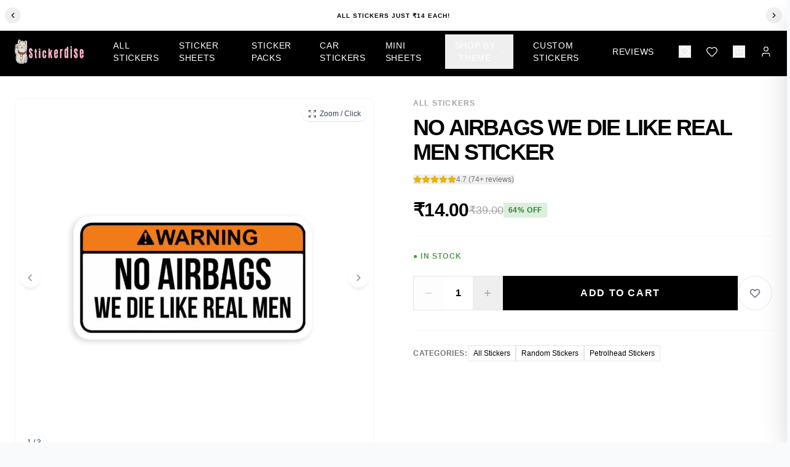

--- FILE ---
content_type: text/html; charset=utf-8
request_url: https://stickerdise.com/stickers-2/no-airbags-we-die-like-real-men-sticker-2
body_size: 23820
content:
<!DOCTYPE html><html lang="en"><head><meta charSet="utf-8"/><meta name="viewport" content="width=device-width, initial-scale=1"/><link rel="preload" as="image" imageSrcSet="/_next/image?url=https%3A%2F%2Fstickerdise.com%2Fuploads%2Fmedia-1745925069456-350858053.webp&amp;w=256&amp;q=75 1x, /_next/image?url=https%3A%2F%2Fstickerdise.com%2Fuploads%2Fmedia-1745925069456-350858053.webp&amp;w=384&amp;q=75 2x" fetchPriority="high"/><link rel="stylesheet" href="/_next/static/css/c9174ddfcae553c0.css" data-precedence="next"/><link rel="stylesheet" href="/_next/static/css/5e6fd0c2edcd32cd.css" data-precedence="next"/><link rel="preload" as="script" fetchPriority="low" href="/_next/static/chunks/webpack-acd8a04551e14d76.js"/><script src="/_next/static/chunks/fd9d1056-e9f27f3493e78285.js" async=""></script><script src="/_next/static/chunks/8069-cd57a00d91b948c0.js" async=""></script><script src="/_next/static/chunks/main-app-a4c42f41d449894a.js" async=""></script><script src="/_next/static/chunks/c16f53c3-f4a5e7bd24b5b56f.js" async=""></script><script src="/_next/static/chunks/8792-9402350eced07a2b.js" async=""></script><script src="/_next/static/chunks/3107-22a912a364e1b799.js" async=""></script><script src="/_next/static/chunks/7390-6fb715f1d0366788.js" async=""></script><script src="/_next/static/chunks/8066-fffd6e91abca45db.js" async=""></script><script src="/_next/static/chunks/5533-d548ee7389d0ff14.js" async=""></script><script src="/_next/static/chunks/2202-25fb4ae67accb983.js" async=""></script><script src="/_next/static/chunks/2344-b978c778de33ae03.js" async=""></script><script src="/_next/static/chunks/6699-2fe1861582d127f4.js" async=""></script><script src="/_next/static/chunks/7444-b808ea92144e509a.js" async=""></script><script src="/_next/static/chunks/2095-02792c47212b50c6.js" async=""></script><script src="/_next/static/chunks/1311-83e1717573ec3b38.js" async=""></script><script src="/_next/static/chunks/app/layout-b28c3c2bfa54fbb3.js" async=""></script><script src="/_next/static/chunks/app/not-found-38381bb286b4391f.js" async=""></script><link rel="preload" href="https://sc-static.net/scevent.min.js" as="script"/><link rel="preload" href="https://www.googletagmanager.com/gtag/js?id=AW-320952060" as="script"/><title>No Airbags we die like real men Sticker</title><meta name="description" content="No Airbags we die like real men Sticker"/><meta name="keywords" content="All Stickers, Random Stickers, Petrolhead Stickers"/><meta name="robots" content="index, follow"/><meta name="googlebot" content="index, follow, max-video-preview:-1, max-image-preview:large, max-snippet:-1"/><link rel="canonical" href="https://stickerdise.com/stickers-2/no-airbags-we-die-like-real-men-sticker-2"/><meta property="og:title" content="No Airbags we die like real men Sticker"/><meta property="og:description" content="No Airbags we die like real men Sticker"/><meta property="og:url" content="https://stickerdise.com/stickers-2/no-airbags-we-die-like-real-men-sticker-2"/><meta property="og:image" content="https://stickerdise.com/uploads/SINGLE1356-1745102005438-865686650.webp"/><meta property="og:type" content="website"/><meta name="twitter:card" content="summary_large_image"/><meta name="twitter:title" content="No Airbags we die like real men Sticker"/><meta name="twitter:description" content="No Airbags we die like real men Sticker"/><meta name="twitter:image" content="https://stickerdise.com/uploads/SINGLE1356-1745102005438-865686650.webp"/><!--$--><!--/$--><!--$--><!--/$--><script src="/_next/static/chunks/polyfills-c67a75d1b6f99dc8.js" noModule=""></script></head><body class="min-h-screen bg-gray-50"><!--$?--><template id="B:0"></template><div class="flex justify-center items-center min-h-screen"><style data-emotion="css 14awfyb animation-61bdi0">.css-14awfyb{display:inline-block;-webkit-animation:animation-61bdi0 1.4s linear infinite;animation:animation-61bdi0 1.4s linear infinite;color:#1976d2;}@-webkit-keyframes animation-61bdi0{0%{-webkit-transform:rotate(0deg);-moz-transform:rotate(0deg);-ms-transform:rotate(0deg);transform:rotate(0deg);}100%{-webkit-transform:rotate(360deg);-moz-transform:rotate(360deg);-ms-transform:rotate(360deg);transform:rotate(360deg);}}@keyframes animation-61bdi0{0%{-webkit-transform:rotate(0deg);-moz-transform:rotate(0deg);-ms-transform:rotate(0deg);transform:rotate(0deg);}100%{-webkit-transform:rotate(360deg);-moz-transform:rotate(360deg);-ms-transform:rotate(360deg);transform:rotate(360deg);}}</style><span class="MuiCircularProgress-root MuiCircularProgress-indeterminate MuiCircularProgress-colorPrimary css-14awfyb" style="width:40px;height:40px" role="progressbar"><style data-emotion="css 4ejps8">.css-4ejps8{display:block;}</style><svg class="MuiCircularProgress-svg css-4ejps8" viewBox="22 22 44 44"><style data-emotion="css 13odlrs animation-1o38n3e">.css-13odlrs{stroke:currentColor;stroke-dasharray:80px,200px;stroke-dashoffset:0;-webkit-animation:animation-1o38n3e 1.4s ease-in-out infinite;animation:animation-1o38n3e 1.4s ease-in-out infinite;}@-webkit-keyframes animation-1o38n3e{0%{stroke-dasharray:1px,200px;stroke-dashoffset:0;}50%{stroke-dasharray:100px,200px;stroke-dashoffset:-15px;}100%{stroke-dasharray:1px,200px;stroke-dashoffset:-126px;}}@keyframes animation-1o38n3e{0%{stroke-dasharray:1px,200px;stroke-dashoffset:0;}50%{stroke-dasharray:100px,200px;stroke-dashoffset:-15px;}100%{stroke-dasharray:1px,200px;stroke-dashoffset:-126px;}}</style><circle class="MuiCircularProgress-circle MuiCircularProgress-circleIndeterminate css-13odlrs" cx="44" cy="44" r="20.2" fill="none" stroke-width="3.6"></circle></svg></span></div><!--/$--><script src="/_next/static/chunks/webpack-acd8a04551e14d76.js" async=""></script><div hidden id="S:0"><div class="flex min-h-screen flex-col"><div class="fixed top-0 left-0 right-0 z-50 bg-white text-black py-2.5 flex items-center justify-between gap-1 px-2 md:justify-center md:gap-4 md:py-3"><button class="p-1.5 hover:bg-neutral-100 rounded-full transition-colors shrink-0"><svg xmlns="http://www.w3.org/2000/svg" width="12" height="12" viewBox="0 0 24 24" fill="none" stroke="currentColor" stroke-width="2" stroke-linecap="round" stroke-linejoin="round" class="lucide lucide-chevron-left md:w-3.5 md:h-3.5" aria-hidden="true"><path d="m15 18-6-6 6-6"></path></svg></button><div class="flex-1 text-center overflow-hidden px-1"><span class="block truncate text-[9px] md:text-[10px] font-bold uppercase tracking-widest">Free shipping on all orders</span></div><button class="p-1.5 hover:bg-neutral-100 rounded-full transition-colors shrink-0"><svg xmlns="http://www.w3.org/2000/svg" width="12" height="12" viewBox="0 0 24 24" fill="none" stroke="currentColor" stroke-width="2" stroke-linecap="round" stroke-linejoin="round" class="lucide lucide-chevron-right md:w-3.5 md:h-3.5" aria-hidden="true"><path d="m9 18 6-6-6-6"></path></svg></button></div><header class="fixed top-11 left-0 right-0 z-40 w-full bg-black"><div class="max-w-7xl mx-auto px-6 h-20 flex items-center justify-between w-full"><button class="md:hidden text-white"><svg xmlns="http://www.w3.org/2000/svg" width="24" height="24" viewBox="0 0 24 24" fill="none" stroke="currentColor" stroke-width="1.5" stroke-linecap="round" stroke-linejoin="round" class="lucide lucide-menu" aria-hidden="true"><path d="M4 5h16"></path><path d="M4 12h16"></path><path d="M4 19h16"></path></svg></button><div class="absolute left-1/2 -translate-x-1/2 md:static md:translate-x-0 flex items-center md:mr-12"><a href="/"><div class="flex items-center"><img alt="Stickerdise" fetchPriority="high" width="160" height="40" decoding="async" data-nimg="1" class="h-10 w-auto" style="color:transparent" srcSet="/_next/image?url=https%3A%2F%2Fstickerdise.com%2Fuploads%2Fmedia-1745925069456-350858053.webp&amp;w=256&amp;q=75 1x, /_next/image?url=https%3A%2F%2Fstickerdise.com%2Fuploads%2Fmedia-1745925069456-350858053.webp&amp;w=384&amp;q=75 2x" src="/_next/image?url=https%3A%2F%2Fstickerdise.com%2Fuploads%2Fmedia-1745925069456-350858053.webp&amp;w=384&amp;q=75"/></div></a></div><nav class="hidden md:flex items-center space-x-8 text-sm font-medium tracking-wide text-white"><div class="flex space-x-4"><div class="h-4 bg-neutral-800 rounded w-16 animate-pulse"></div><div class="h-4 bg-neutral-800 rounded w-20 animate-pulse"></div></div></nav><div class="flex items-center space-x-6 ml-10 text-white"><div class="hidden md:flex items-center space-x-6"><div class="flex items-center space-x-6"><button class="hover:text-neutral-400 transition-colors"><svg xmlns="http://www.w3.org/2000/svg" width="20" height="20" viewBox="0 0 24 24" fill="none" stroke="currentColor" stroke-width="1.5" stroke-linecap="round" stroke-linejoin="round" class="lucide lucide-search" aria-hidden="true"><path d="m21 21-4.34-4.34"></path><circle cx="11" cy="11" r="8"></circle></svg></button><a class="hover:text-neutral-400 transition-colors relative" href="/wishlist"><svg xmlns="http://www.w3.org/2000/svg" width="20" height="20" viewBox="0 0 24 24" fill="none" stroke="currentColor" stroke-width="1.5" stroke-linecap="round" stroke-linejoin="round" class="lucide lucide-heart" aria-hidden="true"><path d="M2 9.5a5.5 5.5 0 0 1 9.591-3.676.56.56 0 0 0 .818 0A5.49 5.49 0 0 1 22 9.5c0 2.29-1.5 4-3 5.5l-5.492 5.313a2 2 0 0 1-3 .019L5 15c-1.5-1.5-3-3.2-3-5.5"></path></svg></a><button class="hover:text-neutral-400 transition-colors relative"><svg xmlns="http://www.w3.org/2000/svg" width="20" height="20" viewBox="0 0 24 24" fill="none" stroke="currentColor" stroke-width="1.5" stroke-linecap="round" stroke-linejoin="round" class="lucide lucide-shopping-bag" aria-hidden="true"><path d="M16 10a4 4 0 0 1-8 0"></path><path d="M3.103 6.034h17.794"></path><path d="M3.4 5.467a2 2 0 0 0-.4 1.2V20a2 2 0 0 0 2 2h14a2 2 0 0 0 2-2V6.667a2 2 0 0 0-.4-1.2l-2-2.667A2 2 0 0 0 17 2H7a2 2 0 0 0-1.6.8z"></path></svg></button><a class="hover:text-neutral-400 transition-colors" href="/login"><svg xmlns="http://www.w3.org/2000/svg" width="20" height="20" viewBox="0 0 24 24" fill="none" stroke="currentColor" stroke-width="1.5" stroke-linecap="round" stroke-linejoin="round" class="lucide lucide-user" aria-hidden="true"><path d="M19 21v-2a4 4 0 0 0-4-4H9a4 4 0 0 0-4 4v2"></path><circle cx="12" cy="7" r="4"></circle></svg></a></div></div><button class="md:hidden hover:text-neutral-400 transition-colors relative"><svg xmlns="http://www.w3.org/2000/svg" width="20" height="20" viewBox="0 0 24 24" fill="none" stroke="currentColor" stroke-width="1.5" stroke-linecap="round" stroke-linejoin="round" class="lucide lucide-shopping-bag" aria-hidden="true"><path d="M16 10a4 4 0 0 1-8 0"></path><path d="M3.103 6.034h17.794"></path><path d="M3.4 5.467a2 2 0 0 0-.4 1.2V20a2 2 0 0 0 2 2h14a2 2 0 0 0 2-2V6.667a2 2 0 0 0-.4-1.2l-2-2.667A2 2 0 0 0 17 2H7a2 2 0 0 0-1.6.8z"></path></svg></button></div></div></header><div class="h-0"></div><main class="flex-grow md:pt-[80px]"><template id="P:1"></template></main><footer class="bg-black text-white pb-20 md:pb-0"><div class="max-w-[1400px] mx-auto px-4 md:px-8 py-12 md:py-16"><div class="grid grid-cols-2 md:grid-cols-4 gap-8 md:gap-12"><div class="col-span-2 md:col-span-1" style="opacity:0;transform:translateY(20px)"><div class="flex items-center mb-4"><div class="flex items-center"><img alt="Stickerdise" fetchPriority="high" width="160" height="40" decoding="async" data-nimg="1" class="text-white w-auto" style="color:transparent" srcSet="/_next/image?url=https%3A%2F%2Fstickerdise.com%2Fuploads%2Fmedia-1745925069456-350858053.webp&amp;w=256&amp;q=75 1x, /_next/image?url=https%3A%2F%2Fstickerdise.com%2Fuploads%2Fmedia-1745925069456-350858053.webp&amp;w=384&amp;q=75 2x" src="/_next/image?url=https%3A%2F%2Fstickerdise.com%2Fuploads%2Fmedia-1745925069456-350858053.webp&amp;w=384&amp;q=75"/></div></div><p class="text-sm font-light text-neutral-400 leading-relaxed mb-4">Premium quality vinyl stickers for laptops, cars, and more. Waterproof, UV-resistant designs.</p><div class="inline-flex items-center bg-white text-black rounded-sm px-3 py-1.5"><span class="text-xs font-medium mr-1">Just</span><span class="text-base font-black">₹14</span><span class="text-xs font-medium ml-1">/sticker</span></div></div><div style="opacity:0;transform:translateY(20px)"><h3 class="text-xs uppercase tracking-widest font-medium mb-4 text-neutral-300">Shop</h3><ul class="space-y-2.5 text-sm"><li><a class="text-neutral-400 hover:text-white transition-colors font-light" href="/collections/stickers">All Stickers</a></li><li><a class="text-neutral-400 hover:text-white transition-colors font-light" href="/categories">Categories</a></li><li><a class="text-neutral-400 hover:text-white transition-colors font-light" href="/collections/car-stickers">Car Stickers</a></li><li><a class="text-neutral-400 hover:text-white transition-colors font-light" href="/track-order">Track Order</a></li></ul></div><div style="opacity:0;transform:translateY(20px)"><h3 class="text-xs uppercase tracking-widest font-medium mb-4 text-neutral-300">Support</h3><ul class="space-y-2.5 text-sm"><li><a class="text-neutral-400 hover:text-white transition-colors font-light" href="/contact">Contact Us</a></li></ul></div><div style="opacity:0;transform:translateY(20px)"><h3 class="text-xs uppercase tracking-widest font-medium mb-4 text-neutral-300">Newsletter</h3><p class="text-sm text-neutral-400 font-light mb-3">Get exclusive offers &amp; new designs.</p><form class="relative"><div class="flex gap-2"><input type="email" class="flex-1 bg-neutral-900 border border-neutral-800 rounded px-3 py-2.5 text-white placeholder-neutral-500 focus:border-white focus:outline-none transition-colors text-sm" placeholder="Your email" value=""/><button type="submit" class="px-4 py-2.5 bg-white text-black text-xs font-bold uppercase tracking-wider rounded hover:bg-neutral-200 transition-colors whitespace-nowrap" tabindex="0">Subscribe</button></div></form><div class="mt-6"><div class="flex items-center gap-2 flex-wrap"><span class="text-[10px] uppercase tracking-wider text-neutral-600">We accept:</span><span class="text-xs text-neutral-500">Cards</span><span class="text-neutral-700">•</span><span class="text-xs text-neutral-500">UPI</span><span class="text-neutral-700">•</span><span class="text-xs text-neutral-500">COD</span></div></div></div></div><div class="mt-10 pt-6 border-t border-neutral-800" style="opacity:0"><div class="flex flex-col md:flex-row justify-between items-center space-y-3 md:space-y-0"><p class="text-xs text-neutral-600 font-light">© <!-- -->2026<!-- --> <!-- -->Stickerdise<!-- -->. All rights reserved.</p><div class="flex items-center space-x-1"></div></div></div></div></footer></div></div><script>(self.__next_f=self.__next_f||[]).push([0]);self.__next_f.push([2,null])</script><script>self.__next_f.push([1,"1:HL[\"/_next/static/css/c9174ddfcae553c0.css\",\"style\"]\n0:\"$L2\"\n"])</script><script>self.__next_f.push([1,"3:HL[\"/_next/static/css/5e6fd0c2edcd32cd.css\",\"style\"]\n"])</script><script>self.__next_f.push([1,"4:I[47690,[],\"\"]\n7:I[5613,[],\"\"]\n9:I[31778,[],\"\"]\na:\"$Sreact.suspense\"\n"])</script><script>self.__next_f.push([1,"b:I[83442,[\"5501\",\"static/chunks/c16f53c3-f4a5e7bd24b5b56f.js\",\"8792\",\"static/chunks/8792-9402350eced07a2b.js\",\"3107\",\"static/chunks/3107-22a912a364e1b799.js\",\"7390\",\"static/chunks/7390-6fb715f1d0366788.js\",\"8066\",\"static/chunks/8066-fffd6e91abca45db.js\",\"5533\",\"static/chunks/5533-d548ee7389d0ff14.js\",\"2202\",\"static/chunks/2202-25fb4ae67accb983.js\",\"2344\",\"static/chunks/2344-b978c778de33ae03.js\",\"6699\",\"static/chunks/6699-2fe1861582d127f4.js\",\"7444\",\"static/chunks/7444-b808ea92144e509a.js\",\"2095\",\"static/chunks/2095-02792c47212b50c6.js\",\"1311\",\"static/chunks/1311-83e1717573ec3b38.js\",\"3185\",\"static/chunks/app/layout-b28c3c2bfa54fbb3.js\"],\"\"]\n"])</script><script>self.__next_f.push([1,"c:I[47765,[\"5501\",\"static/chunks/c16f53c3-f4a5e7bd24b5b56f.js\",\"8792\",\"static/chunks/8792-9402350eced07a2b.js\",\"3107\",\"static/chunks/3107-22a912a364e1b799.js\",\"7390\",\"static/chunks/7390-6fb715f1d0366788.js\",\"8066\",\"static/chunks/8066-fffd6e91abca45db.js\",\"5533\",\"static/chunks/5533-d548ee7389d0ff14.js\",\"2202\",\"static/chunks/2202-25fb4ae67accb983.js\",\"2344\",\"static/chunks/2344-b978c778de33ae03.js\",\"6699\",\"static/chunks/6699-2fe1861582d127f4.js\",\"7444\",\"static/chunks/7444-b808ea92144e509a.js\",\"2095\",\"static/chunks/2095-02792c47212b50c6.js\",\"1311\",\"static/chunks/1311-83e1717573ec3b38.js\",\"3185\",\"static/chunks/app/layout-b28c3c2bfa54fbb3.js\"],\"\"]\n"])</script><script>self.__next_f.push([1,"d:I[85935,[\"5501\",\"static/chunks/c16f53c3-f4a5e7bd24b5b56f.js\",\"8792\",\"static/chunks/8792-9402350eced07a2b.js\",\"3107\",\"static/chunks/3107-22a912a364e1b799.js\",\"7390\",\"static/chunks/7390-6fb715f1d0366788.js\",\"8066\",\"static/chunks/8066-fffd6e91abca45db.js\",\"5533\",\"static/chunks/5533-d548ee7389d0ff14.js\",\"2202\",\"static/chunks/2202-25fb4ae67accb983.js\",\"2344\",\"static/chunks/2344-b978c778de33ae03.js\",\"6699\",\"static/chunks/6699-2fe1861582d127f4.js\",\"7444\",\"static/chunks/7444-b808ea92144e509a.js\",\"2095\",\"static/chunks/2095-02792c47212b50c6.js\",\"1311\",\"static/chunks/1311-83e1717573ec3b38.js\",\"3185\",\"static/chunks/app/layout-b28c3c2bfa54fbb3.js\"],\"\"]\n"])</script><script>self.__next_f.push([1,"e:I[40641,[\"5501\",\"static/chunks/c16f53c3-f4a5e7bd24b5b56f.js\",\"8792\",\"static/chunks/8792-9402350eced07a2b.js\",\"3107\",\"static/chunks/3107-22a912a364e1b799.js\",\"7390\",\"static/chunks/7390-6fb715f1d0366788.js\",\"8066\",\"static/chunks/8066-fffd6e91abca45db.js\",\"5533\",\"static/chunks/5533-d548ee7389d0ff14.js\",\"2202\",\"static/chunks/2202-25fb4ae67accb983.js\",\"2344\",\"static/chunks/2344-b978c778de33ae03.js\",\"6699\",\"static/chunks/6699-2fe1861582d127f4.js\",\"7444\",\"static/chunks/7444-b808ea92144e509a.js\",\"2095\",\"static/chunks/2095-02792c47212b50c6.js\",\"1311\",\"static/chunks/1311-83e1717573ec3b38.js\",\"3185\",\"static/chunks/app/layout-b28c3c2bfa54fbb3.js\"],\"PermalinkProvider\"]\n"])</script><script>self.__next_f.push([1,"f:I[18628,[\"5501\",\"static/chunks/c16f53c3-f4a5e7bd24b5b56f.js\",\"8792\",\"static/chunks/8792-9402350eced07a2b.js\",\"3107\",\"static/chunks/3107-22a912a364e1b799.js\",\"7390\",\"static/chunks/7390-6fb715f1d0366788.js\",\"8066\",\"static/chunks/8066-fffd6e91abca45db.js\",\"5533\",\"static/chunks/5533-d548ee7389d0ff14.js\",\"2202\",\"static/chunks/2202-25fb4ae67accb983.js\",\"2344\",\"static/chunks/2344-b978c778de33ae03.js\",\"6699\",\"static/chunks/6699-2fe1861582d127f4.js\",\"7444\",\"static/chunks/7444-b808ea92144e509a.js\",\"2095\",\"static/chunks/2095-02792c47212b50c6.js\",\"1311\",\"static/chunks/1311-83e1717573ec3b38.js\",\"3185\",\"static/chunks/app/layout-b28c3c2bfa54fbb3.js\"],\"AuthProvider\"]\n"])</script><script>self.__next_f.push([1,"10:I[2095,[\"5501\",\"static/chunks/c16f53c3-f4a5e7bd24b5b56f.js\",\"8792\",\"static/chunks/8792-9402350eced07a2b.js\",\"3107\",\"static/chunks/3107-22a912a364e1b799.js\",\"7390\",\"static/chunks/7390-6fb715f1d0366788.js\",\"8066\",\"static/chunks/8066-fffd6e91abca45db.js\",\"5533\",\"static/chunks/5533-d548ee7389d0ff14.js\",\"2202\",\"static/chunks/2202-25fb4ae67accb983.js\",\"2344\",\"static/chunks/2344-b978c778de33ae03.js\",\"6699\",\"static/chunks/6699-2fe1861582d127f4.js\",\"7444\",\"static/chunks/7444-b808ea92144e509a.js\",\"2095\",\"static/chunks/2095-02792c47212b50c6.js\",\"1311\",\"static/chunks/1311-83e1717573ec3b38.js\",\"3185\",\"static/chunks/app/layout-b28c3c2bfa54fbb3.js\"],\"CartProvider\"]\n"])</script><script>self.__next_f.push([1,"11:I[7459,[\"5501\",\"static/chunks/c16f53c3-f4a5e7bd24b5b56f.js\",\"8792\",\"static/chunks/8792-9402350eced07a2b.js\",\"3107\",\"static/chunks/3107-22a912a364e1b799.js\",\"7390\",\"static/chunks/7390-6fb715f1d0366788.js\",\"8066\",\"static/chunks/8066-fffd6e91abca45db.js\",\"5533\",\"static/chunks/5533-d548ee7389d0ff14.js\",\"2202\",\"static/chunks/2202-25fb4ae67accb983.js\",\"2344\",\"static/chunks/2344-b978c778de33ae03.js\",\"6699\",\"static/chunks/6699-2fe1861582d127f4.js\",\"7444\",\"static/chunks/7444-b808ea92144e509a.js\",\"2095\",\"static/chunks/2095-02792c47212b50c6.js\",\"1311\",\"static/chunks/1311-83e1717573ec3b38.js\",\"3185\",\"static/chunks/app/layout-b28c3c2bfa54fbb3.js\"],\"WishlistProvider\"]\n"])</script><script>self.__next_f.push([1,"12:I[85533,[\"5501\",\"static/chunks/c16f53c3-f4a5e7bd24b5b56f.js\",\"8792\",\"static/chunks/8792-9402350eced07a2b.js\",\"3107\",\"static/chunks/3107-22a912a364e1b799.js\",\"7390\",\"static/chunks/7390-6fb715f1d0366788.js\",\"8066\",\"static/chunks/8066-fffd6e91abca45db.js\",\"5533\",\"static/chunks/5533-d548ee7389d0ff14.js\",\"2202\",\"static/chunks/2202-25fb4ae67accb983.js\",\"2344\",\"static/chunks/2344-b978c778de33ae03.js\",\"6699\",\"static/chunks/6699-2fe1861582d127f4.js\",\"7444\",\"static/chunks/7444-b808ea92144e509a.js\",\"2095\",\"static/chunks/2095-02792c47212b50c6.js\",\"1311\",\"static/chunks/1311-83e1717573ec3b38.js\",\"3185\",\"static/chunks/app/layout-b28c3c2bfa54fbb3.js\"],\"\"]\n"])</script><script>self.__next_f.push([1,"13:I[60455,[\"5501\",\"static/chunks/c16f53c3-f4a5e7bd24b5b56f.js\",\"8792\",\"static/chunks/8792-9402350eced07a2b.js\",\"3107\",\"static/chunks/3107-22a912a364e1b799.js\",\"7390\",\"static/chunks/7390-6fb715f1d0366788.js\",\"8066\",\"static/chunks/8066-fffd6e91abca45db.js\",\"5533\",\"static/chunks/5533-d548ee7389d0ff14.js\",\"2202\",\"static/chunks/2202-25fb4ae67accb983.js\",\"2344\",\"static/chunks/2344-b978c778de33ae03.js\",\"6699\",\"static/chunks/6699-2fe1861582d127f4.js\",\"7444\",\"static/chunks/7444-b808ea92144e509a.js\",\"2095\",\"static/chunks/2095-02792c47212b50c6.js\",\"1311\",\"static/chunks/1311-83e1717573ec3b38.js\",\"3185\",\"static/chunks/app/layout-b28c3c2bfa54fbb3.js\"],\"\"]\n"])</script><script>self.__next_f.push([1,"14:I[28667,[\"8792\",\"static/chunks/8792-9402350eced07a2b.js\",\"9160\",\"static/chunks/app/not-found-38381bb286b4391f.js\"],\"\"]\n16:I[48955,[],\"\"]\n8:[\"slugOrId\",\"no-airbags-we-die-like-real-men-sticker-2\",\"d\"]\n17:[]\n"])</script><script>self.__next_f.push([1,"2:[[[\"$\",\"link\",\"0\",{\"rel\":\"stylesheet\",\"href\":\"/_next/static/css/c9174ddfcae553c0.css\",\"precedence\":\"next\",\"crossOrigin\":\"$undefined\"}]],[\"$\",\"$L4\",null,{\"buildId\":\"Qxl0FOL8ZwgSrwkSSgIQC\",\"assetPrefix\":\"\",\"initialCanonicalUrl\":\"/stickers-2/no-airbags-we-die-like-real-men-sticker-2\",\"initialTree\":[\"\",{\"children\":[\"stickers-2\",{\"children\":[[\"slugOrId\",\"no-airbags-we-die-like-real-men-sticker-2\",\"d\"],{\"children\":[\"__PAGE__\",{}]}]}]},\"$undefined\",\"$undefined\",true],\"initialSeedData\":[\"\",{\"children\":[\"stickers-2\",{\"children\":[[\"slugOrId\",\"no-airbags-we-die-like-real-men-sticker-2\",\"d\"],{\"children\":[\"__PAGE__\",{},[\"$L5\",\"$L6\",null]]},[\"$\",\"$L7\",null,{\"parallelRouterKey\":\"children\",\"segmentPath\":[\"children\",\"stickers-2\",\"children\",\"$8\",\"children\"],\"loading\":\"$undefined\",\"loadingStyles\":\"$undefined\",\"loadingScripts\":\"$undefined\",\"hasLoading\":false,\"error\":\"$undefined\",\"errorStyles\":\"$undefined\",\"errorScripts\":\"$undefined\",\"template\":[\"$\",\"$L9\",null,{}],\"templateStyles\":\"$undefined\",\"templateScripts\":\"$undefined\",\"notFound\":\"$undefined\",\"notFoundStyles\":\"$undefined\",\"styles\":[[\"$\",\"link\",\"0\",{\"rel\":\"stylesheet\",\"href\":\"/_next/static/css/5e6fd0c2edcd32cd.css\",\"precedence\":\"next\",\"crossOrigin\":\"$undefined\"}]]}]]},[\"$\",\"$L7\",null,{\"parallelRouterKey\":\"children\",\"segmentPath\":[\"children\",\"stickers-2\",\"children\"],\"loading\":\"$undefined\",\"loadingStyles\":\"$undefined\",\"loadingScripts\":\"$undefined\",\"hasLoading\":false,\"error\":\"$undefined\",\"errorStyles\":\"$undefined\",\"errorScripts\":\"$undefined\",\"template\":[\"$\",\"$L9\",null,{}],\"templateStyles\":\"$undefined\",\"templateScripts\":\"$undefined\",\"notFound\":\"$undefined\",\"notFoundStyles\":\"$undefined\",\"styles\":null}]]},[null,[\"$\",\"html\",null,{\"lang\":\"en\",\"children\":[[\"$\",\"head\",null,{\"children\":[[\"$\",\"$a\",null,{\"fallback\":null,\"children\":[\"$\",\"$Lb\",null,{}]}],[\"$\",\"$a\",null,{\"fallback\":null,\"children\":[\"$\",\"$Lc\",null,{}]}],[\"$\",\"$Ld\",null,{\"src\":\"https://www.googletagmanager.com/gtag/js?id=AW-320952060\",\"strategy\":\"afterInteractive\"}],[\"$\",\"$Ld\",null,{\"id\":\"gtag-init\",\"strategy\":\"afterInteractive\",\"dangerouslySetInnerHTML\":{\"__html\":\"\\n                window.dataLayer = window.dataLayer || [];\\n                function gtag(){dataLayer.push(arguments);}\\n                gtag('js', new Date());\\n                gtag('config', 'AW-320952060');\\n              \"}}]]}],[\"$\",\"body\",null,{\"className\":\"min-h-screen bg-gray-50\",\"children\":[\"$\",\"$Le\",null,{\"children\":[\"$\",\"$Lf\",null,{\"children\":[\"$\",\"$L10\",null,{\"children\":[\"$\",\"$L11\",null,{\"children\":[\"$\",\"$a\",null,{\"fallback\":[\"$\",\"div\",null,{\"className\":\"flex justify-center items-center min-h-screen\",\"children\":[\"$\",\"$L12\",null,{}]}],\"children\":[\"$\",\"$L13\",null,{\"children\":[\"$\",\"$L7\",null,{\"parallelRouterKey\":\"children\",\"segmentPath\":[\"children\"],\"loading\":\"$undefined\",\"loadingStyles\":\"$undefined\",\"loadingScripts\":\"$undefined\",\"hasLoading\":false,\"error\":\"$undefined\",\"errorStyles\":\"$undefined\",\"errorScripts\":\"$undefined\",\"template\":[\"$\",\"$L9\",null,{}],\"templateStyles\":\"$undefined\",\"templateScripts\":\"$undefined\",\"notFound\":[\"$\",\"$L14\",null,{}],\"notFoundStyles\":[],\"styles\":null}]}]}]}]}]}]}]}]]}],null]],\"initialHead\":[false,\"$L15\"],\"globalErrorComponent\":\"$16\",\"missingSlots\":\"$W17\"}]]\n"])</script><script>self.__next_f.push([1,"15:[[\"$\",\"meta\",\"0\",{\"name\":\"viewport\",\"content\":\"width=device-width, initial-scale=1\"}],[\"$\",\"meta\",\"1\",{\"charSet\":\"utf-8\"}],[\"$\",\"title\",\"2\",{\"children\":\"No Airbags we die like real men Sticker\"}],[\"$\",\"meta\",\"3\",{\"name\":\"description\",\"content\":\"No Airbags we die like real men Sticker\"}],[\"$\",\"meta\",\"4\",{\"name\":\"keywords\",\"content\":\"All Stickers, Random Stickers, Petrolhead Stickers\"}],[\"$\",\"meta\",\"5\",{\"name\":\"robots\",\"content\":\"index, follow\"}],[\"$\",\"meta\",\"6\",{\"name\":\"googlebot\",\"content\":\"index, follow, max-video-preview:-1, max-image-preview:large, max-snippet:-1\"}],[\"$\",\"link\",\"7\",{\"rel\":\"canonical\",\"href\":\"https://stickerdise.com/stickers-2/no-airbags-we-die-like-real-men-sticker-2\"}],[\"$\",\"meta\",\"8\",{\"property\":\"og:title\",\"content\":\"No Airbags we die like real men Sticker\"}],[\"$\",\"meta\",\"9\",{\"property\":\"og:description\",\"content\":\"No Airbags we die like real men Sticker\"}],[\"$\",\"meta\",\"10\",{\"property\":\"og:url\",\"content\":\"https://stickerdise.com/stickers-2/no-airbags-we-die-like-real-men-sticker-2\"}],[\"$\",\"meta\",\"11\",{\"property\":\"og:image\",\"content\":\"https://stickerdise.com/uploads/SINGLE1356-1745102005438-865686650.webp\"}],[\"$\",\"meta\",\"12\",{\"property\":\"og:type\",\"content\":\"website\"}],[\"$\",\"meta\",\"13\",{\"name\":\"twitter:card\",\"content\":\"summary_large_image\"}],[\"$\",\"meta\",\"14\",{\"name\":\"twitter:title\",\"content\":\"No Airbags we die like real men Sticker\"}],[\"$\",\"meta\",\"15\",{\"name\":\"twitter:description\",\"content\":\"No Airbags we die like real men Sticker\"}],[\"$\",\"meta\",\"16\",{\"name\":\"twitter:image\",\"content\":\"https://stickerdise.com/uploads/SINGLE1356-1745102005438-865686650.webp\"}]]\n"])</script><script>self.__next_f.push([1,"5:null\n"])</script><script>self.__next_f.push([1,"19:I[25250,[\"8218\",\"static/chunks/aaea2bcf-4ebb7a294bd70ea7.js\",\"8792\",\"static/chunks/8792-9402350eced07a2b.js\",\"3107\",\"static/chunks/3107-22a912a364e1b799.js\",\"7390\",\"static/chunks/7390-6fb715f1d0366788.js\",\"8066\",\"static/chunks/8066-fffd6e91abca45db.js\",\"9004\",\"static/chunks/9004-f60536991676fb7c.js\",\"7975\",\"static/chunks/7975-510b794d7078626c.js\",\"9084\",\"static/chunks/9084-1d3f090a23352da0.js\",\"2095\",\"static/chunks/2095-02792c47212b50c6.js\",\"1311\",\"static/chunks/1311-83e1717573ec3b38.js\",\"4056\",\"static/chunks/4056-082c4cb01ea25041.js\",\"9253\",\"static/chunks/9253-b5ce8620febd9339.js\",\"1027\",\"static/chunks/app/stickers-2/%5BslugOrId%5D/page-f506a105599c192b.js\"],\"\"]\n"])</script><script>self.__next_f.push([1,"1a:I[25443,[\"8218\",\"static/chunks/aaea2bcf-4ebb7a294bd70ea7.js\",\"8792\",\"static/chunks/8792-9402350eced07a2b.js\",\"3107\",\"static/chunks/3107-22a912a364e1b799.js\",\"7390\",\"static/chunks/7390-6fb715f1d0366788.js\",\"8066\",\"static/chunks/8066-fffd6e91abca45db.js\",\"9004\",\"static/chunks/9004-f60536991676fb7c.js\",\"7975\",\"static/chunks/7975-510b794d7078626c.js\",\"9084\",\"static/chunks/9084-1d3f090a23352da0.js\",\"2095\",\"static/chunks/2095-02792c47212b50c6.js\",\"1311\",\"static/chunks/1311-83e1717573ec3b38.js\",\"4056\",\"static/chunks/4056-082c4cb01ea25041.js\",\"9253\",\"static/chunks/9253-b5ce8620febd9339.js\",\"1027\",\"static/chunks/app/stickers-2/%5BslugOrId%5D/page-f506a105599c192b.js\"],\"\"]\n"])</script><script>self.__next_f.push([1,"1b:I[87036,[\"8218\",\"static/chunks/aaea2bcf-4ebb7a294bd70ea7.js\",\"8792\",\"static/chunks/8792-9402350eced07a2b.js\",\"3107\",\"static/chunks/3107-22a912a364e1b799.js\",\"7390\",\"static/chunks/7390-6fb715f1d0366788.js\",\"8066\",\"static/chunks/8066-fffd6e91abca45db.js\",\"9004\",\"static/chunks/9004-f60536991676fb7c.js\",\"7975\",\"static/chunks/7975-510b794d7078626c.js\",\"9084\",\"static/chunks/9084-1d3f090a23352da0.js\",\"2095\",\"static/chunks/2095-02792c47212b50c6.js\",\"1311\",\"static/chunks/1311-83e1717573ec3b38.js\",\"4056\",\"static/chunks/4056-082c4cb01ea25041.js\",\"9253\",\"static/chunks/9253-b5ce8620febd9339.js\",\"1027\",\"static/chunks/app/stickers-2/%5BslugOrId%5D/page-f506a105599c192b.js\"],\"\"]\n"])</script><script>self.__next_f.push([1,"2c:I[76918,[\"8218\",\"static/chunks/aaea2bcf-4ebb7a294bd70ea7.js\",\"8792\",\"static/chunks/8792-9402350eced07a2b.js\",\"3107\",\"static/chunks/3107-22a912a364e1b799.js\",\"7390\",\"static/chunks/7390-6fb715f1d0366788.js\",\"8066\",\"static/chunks/8066-fffd6e91abca45db.js\",\"9004\",\"static/chunks/9004-f60536991676fb7c.js\",\"7975\",\"static/chunks/7975-510b794d7078626c.js\",\"9084\",\"static/chunks/9084-1d3f090a23352da0.js\",\"2095\",\"static/chunks/2095-02792c47212b50c6.js\",\"1311\",\"static/chunks/1311-83e1717573ec3b38.js\",\"4056\",\"static/chunks/4056-082c4cb01ea25041.js\",\"9253\",\"static/chunks/9253-b5ce8620febd9339.js\",\"1027\",\"static/chunks/app/stickers-2/%5BslugOrId%5D/page-f506a105599c192b.js\"],\"\"]\n"])</script><script>self.__next_f.push([1,"2d:I[42244,[\"8218\",\"static/chunks/aaea2bcf-4ebb7a294bd70ea7.js\",\"8792\",\"static/chunks/8792-9402350eced07a2b.js\",\"3107\",\"static/chunks/3107-22a912a364e1b799.js\",\"7390\",\"static/chunks/7390-6fb715f1d0366788.js\",\"8066\",\"static/chunks/8066-fffd6e91abca45db.js\",\"9004\",\"static/chunks/9004-f60536991676fb7c.js\",\"7975\",\"static/chunks/7975-510b794d7078626c.js\",\"9084\",\"static/chunks/9084-1d3f090a23352da0.js\",\"2095\",\"static/chunks/2095-02792c47212b50c6.js\",\"1311\",\"static/chunks/1311-83e1717573ec3b38.js\",\"4056\",\"static/chunks/4056-082c4cb01ea25041.js\",\"9253\",\"static/chunks/9253-b5ce8620febd9339.js\",\"1027\",\"static/chunks/app/stickers-2/%5BslugOrId%5D/page-f506a105599c192b.js\"],\"\"]\n"])</script><script>self.__next_f.push([1,"2e:I[856,[\"8218\",\"static/chunks/aaea2bcf-4ebb7a294bd70ea7.js\",\"8792\",\"static/chunks/8792-9402350eced07a2b.js\",\"3107\",\"static/chunks/3107-22a912a364e1b799.js\",\"7390\",\"static/chunks/7390-6fb715f1d0366788.js\",\"8066\",\"static/chunks/8066-fffd6e91abca45db.js\",\"9004\",\"static/chunks/9004-f60536991676fb7c.js\",\"7975\",\"static/chunks/7975-510b794d7078626c.js\",\"9084\",\"static/chunks/9084-1d3f090a23352da0.js\",\"2095\",\"static/chunks/2095-02792c47212b50c6.js\",\"1311\",\"static/chunks/1311-83e1717573ec3b38.js\",\"4056\",\"static/chunks/4056-082c4cb01ea25041.js\",\"9253\",\"static/chunks/9253-b5ce8620febd9339.js\",\"1027\",\"static/chunks/app/stickers-2/%5BslugOrId%5D/page-f506a105599c192b.js\"],\"\"]\n"])</script><script>self.__next_f.push([1,"18:Taf5,"])</script><script>self.__next_f.push([1,"{\"@context\":\"https://schema.org/\",\"@type\":\"Product\",\"name\":\"No Airbags we die like real men Sticker\",\"description\":\"\u003cdiv class=\\\"product-description space-y-4\\\"\u003e\\n  \u003cdiv class=\\\"size-section\\\"\u003e\\n    \u003ch3\u003eSize \u0026 Dimensions\u003c/h3\u003e\\n    \u003cdiv class=\\\"size-badge\\\"\u003e\\n      \u003cspan class=\\\"size-value\\\"\u003e3x3 inch\u003c/span\u003e\\n      \u003cspan class=\\\"size-label\\\"\u003e7.6 x 7.6 cm canvas\u003c/span\u003e\\n    \u003c/div\u003e\\n    \u003cp class=\\\"mt-3\\\"\u003eDesign fits within the canvas area. Actual dimensions depend on the aspect ratio of the artwork.\u003c/p\u003e\\n  \u003c/div\u003e\\n\\n  \u003cdiv class=\\\"features-section\\\"\u003e\\n    \u003ch3\u003ePremium Quality Features\u003c/h3\u003e\\n    \u003cdiv class=\\\"features-grid\\\"\u003e\\n      \u003cdiv class=\\\"feature-item\\\"\u003e\\n        \u003cdiv class=\\\"feature-text\\\"\u003e\\n          \u003ch4\u003eWaterproof\u003c/h4\u003e\\n          \u003cp\u003e100% water-resistant vinyl\u003c/p\u003e\\n        \u003c/div\u003e\\n      \u003c/div\u003e\\n      \u003cdiv class=\\\"feature-item\\\"\u003e\\n        \u003cdiv class=\\\"feature-text\\\"\u003e\\n          \u003ch4\u003eUV Resistant\u003c/h4\u003e\\n          \u003cp\u003eColors stay vibrant for years\u003c/p\u003e\\n        \u003c/div\u003e\\n      \u003c/div\u003e\\n      \u003cdiv class=\\\"feature-item\\\"\u003e\\n        \u003cdiv class=\\\"feature-text\\\"\u003e\\n          \u003ch4\u003eEasy Removal\u003c/h4\u003e\\n          \u003cp\u003eNo sticky residue left behind\u003c/p\u003e\\n        \u003c/div\u003e\\n      \u003c/div\u003e\\n      \u003cdiv class=\\\"feature-item\\\"\u003e\\n        \u003cdiv class=\\\"feature-text\\\"\u003e\\n          \u003ch4\u003eDurable\u003c/h4\u003e\\n          \u003cp\u003eScratch \u0026 tear resistant\u003c/p\u003e\\n        \u003c/div\u003e\\n      \u003c/div\u003e\\n    \u003c/div\u003e\\n  \u003c/div\u003e\\n\\n  \u003cdiv class=\\\"application-section\\\"\u003e\\n    \u003ch3\u003ePerfect For\u003c/h3\u003e\\n    \u003cdiv class=\\\"application-grid\\\"\u003e\\n      \u003cspan class=\\\"application-tag\\\"\u003eLaptops\u003c/span\u003e\\n      \u003cspan class=\\\"application-tag\\\"\u003ePhones\u003c/span\u003e\\n      \u003cspan class=\\\"application-tag\\\"\u003eWater Bottles\u003c/span\u003e\\n      \u003cspan class=\\\"application-tag\\\"\u003eJournals\u003c/span\u003e\\n      \u003cspan class=\\\"application-tag\\\"\u003eNotebooks\u003c/span\u003e\\n      \u003cspan class=\\\"application-tag\\\"\u003eTablets\u003c/span\u003e\\n    \u003c/div\u003e\\n  \u003c/div\u003e\\n\\n  \u003cdiv class=\\\"care-section\\\"\u003e\\n    \u003ch3\u003eApplication Tips\u003c/h3\u003e\\n    \u003cul\u003e\\n      \u003cli\u003eClean surface before applying\u003c/li\u003e\\n      \u003cli\u003ePeel slowly from one corner\u003c/li\u003e\\n      \u003cli\u003ePress firmly to remove air bubbles\u003c/li\u003e\\n      \u003cli\u003eAllow 24 hours for best adhesion\u003c/li\u003e\\n    \u003c/ul\u003e\\n  \u003c/div\u003e\\n\\n  \u003cdiv class=\\\"info-section\\\"\u003e\\n    \u003ch3\u003ePlease Note\u003c/h3\u003e\\n    \u003cp\u003eColors may slightly vary depending on your screen brightness and settings. Each sticker is individually cut and quality checked before shipping.\u003c/p\u003e\\n  \u003c/div\u003e\\n\u003c/div\u003e\",\"image\":\"https://stickerdise.com/uploads/SINGLE1356-1745102005438-865686650.webp\",\"url\":\"https://stickerdise.com/stickers-2/no-airbags-we-die-like-real-men-sticker-2\",\"sku\":\"SINGLE1356\",\"gtin\":\"SINGLE1356\",\"offers\":{\"@type\":\"Offer\",\"url\":\"https://stickerdise.com/stickers-2/no-airbags-we-die-like-real-men-sticker-2\",\"priceCurrency\":\"INR\",\"price\":\"14.00\",\"availability\":\"https://schema.org/InStock\",\"itemCondition\":\"https://schema.org/NewCondition\"}}"])</script><script>self.__next_f.push([1,"1c:T847,"])</script><script>self.__next_f.push([1,"\u003cdiv class=\"product-description space-y-4\"\u003e\n  \u003cdiv class=\"size-section\"\u003e\n    \u003ch3\u003eSize \u0026 Dimensions\u003c/h3\u003e\n    \u003cdiv class=\"size-badge\"\u003e\n      \u003cspan class=\"size-value\"\u003e3x3 inch\u003c/span\u003e\n      \u003cspan class=\"size-label\"\u003e7.6 x 7.6 cm canvas\u003c/span\u003e\n    \u003c/div\u003e\n    \u003cp class=\"mt-3\"\u003eDesign fits within the canvas area. Actual dimensions depend on the aspect ratio of the artwork.\u003c/p\u003e\n  \u003c/div\u003e\n\n  \u003cdiv class=\"features-section\"\u003e\n    \u003ch3\u003ePremium Quality Features\u003c/h3\u003e\n    \u003cdiv class=\"features-grid\"\u003e\n      \u003cdiv class=\"feature-item\"\u003e\n        \u003cdiv class=\"feature-text\"\u003e\n          \u003ch4\u003eWaterproof\u003c/h4\u003e\n          \u003cp\u003e100% water-resistant vinyl\u003c/p\u003e\n        \u003c/div\u003e\n      \u003c/div\u003e\n      \u003cdiv class=\"feature-item\"\u003e\n        \u003cdiv class=\"feature-text\"\u003e\n          \u003ch4\u003eUV Resistant\u003c/h4\u003e\n          \u003cp\u003eColors stay vibrant for years\u003c/p\u003e\n        \u003c/div\u003e\n      \u003c/div\u003e\n      \u003cdiv class=\"feature-item\"\u003e\n        \u003cdiv class=\"feature-text\"\u003e\n          \u003ch4\u003eEasy Removal\u003c/h4\u003e\n          \u003cp\u003eNo sticky residue left behind\u003c/p\u003e\n        \u003c/div\u003e\n      \u003c/div\u003e\n      \u003cdiv class=\"feature-item\"\u003e\n        \u003cdiv class=\"feature-text\"\u003e\n          \u003ch4\u003eDurable\u003c/h4\u003e\n          \u003cp\u003eScratch \u0026 tear resistant\u003c/p\u003e\n        \u003c/div\u003e\n      \u003c/div\u003e\n    \u003c/div\u003e\n  \u003c/div\u003e\n\n  \u003cdiv class=\"application-section\"\u003e\n    \u003ch3\u003ePerfect For\u003c/h3\u003e\n    \u003cdiv class=\"application-grid\"\u003e\n      \u003cspan class=\"application-tag\"\u003eLaptops\u003c/span\u003e\n      \u003cspan class=\"application-tag\"\u003ePhones\u003c/span\u003e\n      \u003cspan class=\"application-tag\"\u003eWater Bottles\u003c/span\u003e\n      \u003cspan class=\"application-tag\"\u003eJournals\u003c/span\u003e\n      \u003cspan class=\"application-tag\"\u003eNotebooks\u003c/span\u003e\n      \u003cspan class=\"application-tag\"\u003eTablets\u003c/span\u003e\n    \u003c/div\u003e\n  \u003c/div\u003e\n\n  \u003cdiv class=\"care-section\"\u003e\n    \u003ch3\u003eApplication Tips\u003c/h3\u003e\n    \u003cul\u003e\n      \u003cli\u003eClean surface before applying\u003c/li\u003e\n      \u003cli\u003ePeel slowly from one corner\u003c/li\u003e\n      \u003cli\u003ePress firmly to remove air bubbles\u003c/li\u003e\n      \u003cli\u003eAllow 24 hours for best adhesion\u003c/li\u003e\n    \u003c/ul\u003e\n  \u003c/div\u003e\n\n  \u003cdiv class=\"info-section\"\u003e\n    \u003ch3\u003ePlease Note\u003c/h3\u003e\n    \u003cp\u003eColors may slightly vary depending on your screen brightness and settings. Each sticker is individually cut and quality checked before shipping.\u003c/p\u003e\n  \u003c/div\u003e\n\u003c/div\u003e"])</script><script>self.__next_f.push([1,"1d:{\"id\":2427,\"file_name\":\"SINGLE1356-1745102005438-865686650.webp\",\"file_path\":\"SINGLE1356-1745102005438-865686650.webp\",\"url\":\"https://stickerdise.com/uploads/SINGLE1356-1745102005438-865686650.webp\",\"mime_type\":\"image/webp\",\"alt_text\":null,\"caption\":null}\n1f:{\"id\":2428,\"file_name\":\"SINGLE1356A-1745102005443-149591373.webp\",\"file_path\":\"SINGLE1356A-1745102005443-149591373.webp\",\"url\":\"https://stickerdise.com/uploads/SINGLE1356A-1745102005443-149591373.webp\",\"mime_type\":\"image/webp\",\"alt_text\":null,\"captio"])</script><script>self.__next_f.push([1,"n\":null}\n20:{\"id\":2429,\"file_name\":\"SINGLE1356B-1745102005449-168615319.webp\",\"file_path\":\"SINGLE1356B-1745102005449-168615319.webp\",\"url\":\"https://stickerdise.com/uploads/SINGLE1356B-1745102005449-168615319.webp\",\"mime_type\":\"image/webp\",\"alt_text\":null,\"caption\":null}\n1e:[\"$1f\",\"$20\"]\n22:T847,"])</script><script>self.__next_f.push([1,"\u003cdiv class=\"product-description space-y-4\"\u003e\n  \u003cdiv class=\"size-section\"\u003e\n    \u003ch3\u003eSize \u0026 Dimensions\u003c/h3\u003e\n    \u003cdiv class=\"size-badge\"\u003e\n      \u003cspan class=\"size-value\"\u003e3x3 inch\u003c/span\u003e\n      \u003cspan class=\"size-label\"\u003e7.6 x 7.6 cm canvas\u003c/span\u003e\n    \u003c/div\u003e\n    \u003cp class=\"mt-3\"\u003eDesign fits within the canvas area. Actual dimensions depend on the aspect ratio of the artwork.\u003c/p\u003e\n  \u003c/div\u003e\n\n  \u003cdiv class=\"features-section\"\u003e\n    \u003ch3\u003ePremium Quality Features\u003c/h3\u003e\n    \u003cdiv class=\"features-grid\"\u003e\n      \u003cdiv class=\"feature-item\"\u003e\n        \u003cdiv class=\"feature-text\"\u003e\n          \u003ch4\u003eWaterproof\u003c/h4\u003e\n          \u003cp\u003e100% water-resistant vinyl\u003c/p\u003e\n        \u003c/div\u003e\n      \u003c/div\u003e\n      \u003cdiv class=\"feature-item\"\u003e\n        \u003cdiv class=\"feature-text\"\u003e\n          \u003ch4\u003eUV Resistant\u003c/h4\u003e\n          \u003cp\u003eColors stay vibrant for years\u003c/p\u003e\n        \u003c/div\u003e\n      \u003c/div\u003e\n      \u003cdiv class=\"feature-item\"\u003e\n        \u003cdiv class=\"feature-text\"\u003e\n          \u003ch4\u003eEasy Removal\u003c/h4\u003e\n          \u003cp\u003eNo sticky residue left behind\u003c/p\u003e\n        \u003c/div\u003e\n      \u003c/div\u003e\n      \u003cdiv class=\"feature-item\"\u003e\n        \u003cdiv class=\"feature-text\"\u003e\n          \u003ch4\u003eDurable\u003c/h4\u003e\n          \u003cp\u003eScratch \u0026 tear resistant\u003c/p\u003e\n        \u003c/div\u003e\n      \u003c/div\u003e\n    \u003c/div\u003e\n  \u003c/div\u003e\n\n  \u003cdiv class=\"application-section\"\u003e\n    \u003ch3\u003ePerfect For\u003c/h3\u003e\n    \u003cdiv class=\"application-grid\"\u003e\n      \u003cspan class=\"application-tag\"\u003eLaptops\u003c/span\u003e\n      \u003cspan class=\"application-tag\"\u003ePhones\u003c/span\u003e\n      \u003cspan class=\"application-tag\"\u003eWater Bottles\u003c/span\u003e\n      \u003cspan class=\"application-tag\"\u003eJournals\u003c/span\u003e\n      \u003cspan class=\"application-tag\"\u003eNotebooks\u003c/span\u003e\n      \u003cspan class=\"application-tag\"\u003eTablets\u003c/span\u003e\n    \u003c/div\u003e\n  \u003c/div\u003e\n\n  \u003cdiv class=\"care-section\"\u003e\n    \u003ch3\u003eApplication Tips\u003c/h3\u003e\n    \u003cul\u003e\n      \u003cli\u003eClean surface before applying\u003c/li\u003e\n      \u003cli\u003ePeel slowly from one corner\u003c/li\u003e\n      \u003cli\u003ePress firmly to remove air bubbles\u003c/li\u003e\n      \u003cli\u003eAllow 24 hours for best adhesion\u003c/li\u003e\n    \u003c/ul\u003e\n  \u003c/div\u003e\n\n  \u003cdiv class=\"info-section\"\u003e\n    \u003ch3\u003ePlease Note\u003c/h3\u003e\n    \u003cp\u003eColors may slightly vary depending on your screen brightness and settings. Each sticker is individually cut and quality checked before shipping.\u003c/p\u003e\n  \u003c/div\u003e\n\u003c/div\u003e"])</script><script>self.__next_f.push([1,"24:{\"id\":14,\"name\":\"All Stickers\",\"slug\":\"all-stickers\"}\n25:{\"id\":16,\"name\":\"Random Stickers\",\"slug\":\"random-stickers\"}\n26:{\"id\":31,\"name\":\"Petrolhead Stickers\",\"slug\":\"petrolhead-stickers\"}\n23:[\"$24\",\"$25\",\"$26\"]\n27:[]\n28:[]\n29:{\"title\":null,\"description\":null,\"keywords\":null,\"canonical\":null,\"og_title\":null,\"og_description\":null,\"og_image\":null,\"twitter_title\":null,\"twitter_description\":null,\"twitter_image\":null}\n2a:{\"brand\":null,\"gtin\":\"SINGLE1356\",\"mpn\":null}\n"])</script><script>self.__next_f.push([1,"21:{\"id\":925,\"name\":\"No Airbags we die like real men Sticker\",\"slug\":\"no-airbags-we-die-like-real-men-sticker-2\",\"description\":\"$22\",\"short_description\":null,\"sku\":\"SINGLE1356\",\"regular_price\":\"39.00\",\"sale_price\":\"14.00\",\"stock_quantity\":null,\"manage_stock\":0,\"stock_status\":\"instock\",\"weight\":\"0.005\",\"length\":null,\"width\":null,\"height\":null,\"hsn\":\"4821\",\"gst_rate\":\"18.00\",\"brand\":null,\"gtin\":\"SINGLE1356\",\"mpn\":null,\"meta_content_id\":\"SINGLE1356_16596\",\"status\":\"published\",\"featured\":0,\"sales_count\":2908,\"view_count\":44375,\"average_rating\":null,\"review_count\":0,\"created_at\":\"2025-04-19T22:33:25.000Z\",\"updated_at\":\"2026-01-28T13:52:49.000Z\",\"categories\":\"$23\",\"featured_media\":\"$1d\",\"gallery_media\":\"$1e\",\"attributes\":\"$27\",\"min_variation_price\":null,\"max_variation_price\":null,\"variations\":\"$28\",\"type\":\"simple\",\"seo\":\"$29\",\"structured_data\":\"$2a\"}\n"])</script><script>self.__next_f.push([1,"2b:T847,"])</script><script>self.__next_f.push([1,"\u003cdiv class=\"product-description space-y-4\"\u003e\n  \u003cdiv class=\"size-section\"\u003e\n    \u003ch3\u003eSize \u0026 Dimensions\u003c/h3\u003e\n    \u003cdiv class=\"size-badge\"\u003e\n      \u003cspan class=\"size-value\"\u003e3x3 inch\u003c/span\u003e\n      \u003cspan class=\"size-label\"\u003e7.6 x 7.6 cm canvas\u003c/span\u003e\n    \u003c/div\u003e\n    \u003cp class=\"mt-3\"\u003eDesign fits within the canvas area. Actual dimensions depend on the aspect ratio of the artwork.\u003c/p\u003e\n  \u003c/div\u003e\n\n  \u003cdiv class=\"features-section\"\u003e\n    \u003ch3\u003ePremium Quality Features\u003c/h3\u003e\n    \u003cdiv class=\"features-grid\"\u003e\n      \u003cdiv class=\"feature-item\"\u003e\n        \u003cdiv class=\"feature-text\"\u003e\n          \u003ch4\u003eWaterproof\u003c/h4\u003e\n          \u003cp\u003e100% water-resistant vinyl\u003c/p\u003e\n        \u003c/div\u003e\n      \u003c/div\u003e\n      \u003cdiv class=\"feature-item\"\u003e\n        \u003cdiv class=\"feature-text\"\u003e\n          \u003ch4\u003eUV Resistant\u003c/h4\u003e\n          \u003cp\u003eColors stay vibrant for years\u003c/p\u003e\n        \u003c/div\u003e\n      \u003c/div\u003e\n      \u003cdiv class=\"feature-item\"\u003e\n        \u003cdiv class=\"feature-text\"\u003e\n          \u003ch4\u003eEasy Removal\u003c/h4\u003e\n          \u003cp\u003eNo sticky residue left behind\u003c/p\u003e\n        \u003c/div\u003e\n      \u003c/div\u003e\n      \u003cdiv class=\"feature-item\"\u003e\n        \u003cdiv class=\"feature-text\"\u003e\n          \u003ch4\u003eDurable\u003c/h4\u003e\n          \u003cp\u003eScratch \u0026 tear resistant\u003c/p\u003e\n        \u003c/div\u003e\n      \u003c/div\u003e\n    \u003c/div\u003e\n  \u003c/div\u003e\n\n  \u003cdiv class=\"application-section\"\u003e\n    \u003ch3\u003ePerfect For\u003c/h3\u003e\n    \u003cdiv class=\"application-grid\"\u003e\n      \u003cspan class=\"application-tag\"\u003eLaptops\u003c/span\u003e\n      \u003cspan class=\"application-tag\"\u003ePhones\u003c/span\u003e\n      \u003cspan class=\"application-tag\"\u003eWater Bottles\u003c/span\u003e\n      \u003cspan class=\"application-tag\"\u003eJournals\u003c/span\u003e\n      \u003cspan class=\"application-tag\"\u003eNotebooks\u003c/span\u003e\n      \u003cspan class=\"application-tag\"\u003eTablets\u003c/span\u003e\n    \u003c/div\u003e\n  \u003c/div\u003e\n\n  \u003cdiv class=\"care-section\"\u003e\n    \u003ch3\u003eApplication Tips\u003c/h3\u003e\n    \u003cul\u003e\n      \u003cli\u003eClean surface before applying\u003c/li\u003e\n      \u003cli\u003ePeel slowly from one corner\u003c/li\u003e\n      \u003cli\u003ePress firmly to remove air bubbles\u003c/li\u003e\n      \u003cli\u003eAllow 24 hours for best adhesion\u003c/li\u003e\n    \u003c/ul\u003e\n  \u003c/div\u003e\n\n  \u003cdiv class=\"info-section\"\u003e\n    \u003ch3\u003ePlease Note\u003c/h3\u003e\n    \u003cp\u003eColors may slightly vary depending on your screen brightness and settings. Each sticker is individually cut and quality checked before shipping.\u003c/p\u003e\n  \u003c/div\u003e\n\u003c/div\u003e"])</script><script>self.__next_f.push([1,"6:[\"$\",\"div\",null,{\"className\":\"min-h-screen bg-white text-black\",\"children\":[[\"$\",\"script\",null,{\"type\":\"application/ld+json\",\"dangerouslySetInnerHTML\":{\"__html\":\"$18\"}}],[\"$\",\"div\",null,{\"className\":\"max-w-7xl mx-auto px-4 md:px-6 pt-8 pb-20\",\"children\":[[\"$\",\"nav\",null,{\"className\":\"flex items-center text-xs uppercase tracking-widest font-bold mb-8 text-neutral-500 overflow-x-auto whitespace-nowrap\",\"children\":[[\"$\",\"$L19\",null,{\"href\":\"/\",\"className\":\"hover:text-black transition-colors\",\"children\":\"Home\"}],[\"$\",\"span\",null,{\"className\":\"mx-2 text-neutral-300\",\"children\":\"/\"}],[\"$\",\"$L19\",null,{\"href\":\"/stickers-2\",\"className\":\"hover:text-black transition-colors\",\"children\":\"Shop\"}],[[\"$\",\"span\",null,{\"className\":\"mx-2 text-neutral-300\",\"children\":\"/\"}],[\"$\",\"$L19\",null,{\"href\":\"/collections/all-stickers\",\"className\":\"hover:text-black transition-colors\",\"children\":\"All Stickers\"}]],[\"$\",\"span\",null,{\"className\":\"mx-2 text-neutral-300\",\"children\":\"/\"}],[\"$\",\"span\",null,{\"className\":\"text-black truncate max-w-[200px]\",\"children\":\"No Airbags we die like real men Sticker\"}]]}],[\"$\",\"div\",null,{\"className\":\"grid grid-cols-1 lg:grid-cols-2 gap-8 lg:gap-16 mb-20\",\"children\":[[\"$\",\"div\",null,{\"className\":\"w-full\",\"children\":[\"$\",\"div\",null,{\"className\":\"sticky top-36\",\"children\":[\"$\",\"$L1a\",null,{\"productName\":\"No Airbags we die like real men Sticker\",\"featuredMedia\":{\"id\":2427,\"file_name\":\"SINGLE1356-1745102005438-865686650.webp\",\"file_path\":\"SINGLE1356-1745102005438-865686650.webp\",\"url\":\"https://stickerdise.com/uploads/SINGLE1356-1745102005438-865686650.webp\",\"mime_type\":\"image/webp\",\"alt_text\":null,\"caption\":null},\"galleryMedia\":[{\"id\":2428,\"file_name\":\"SINGLE1356A-1745102005443-149591373.webp\",\"file_path\":\"SINGLE1356A-1745102005443-149591373.webp\",\"url\":\"https://stickerdise.com/uploads/SINGLE1356A-1745102005443-149591373.webp\",\"mime_type\":\"image/webp\",\"alt_text\":null,\"caption\":null},{\"id\":2429,\"file_name\":\"SINGLE1356B-1745102005449-168615319.webp\",\"file_path\":\"SINGLE1356B-1745102005449-168615319.webp\",\"url\":\"https://stickerdise.com/uploads/SINGLE1356B-1745102005449-168615319.webp\",\"mime_type\":\"image/webp\",\"alt_text\":null,\"caption\":null}]}]}]}],[\"$\",\"div\",null,{\"className\":\"w-full\",\"children\":[\"$\",\"$L1b\",null,{\"product\":{\"id\":925,\"name\":\"No Airbags we die like real men Sticker\",\"slug\":\"no-airbags-we-die-like-real-men-sticker-2\",\"description\":\"$1c\",\"short_description\":null,\"sku\":\"SINGLE1356\",\"regular_price\":\"39.00\",\"sale_price\":\"14.00\",\"stock_quantity\":null,\"manage_stock\":0,\"stock_status\":\"instock\",\"weight\":\"0.005\",\"length\":null,\"width\":null,\"height\":null,\"hsn\":\"4821\",\"gst_rate\":\"18.00\",\"brand\":null,\"gtin\":\"SINGLE1356\",\"mpn\":null,\"meta_content_id\":\"SINGLE1356_16596\",\"status\":\"published\",\"featured\":0,\"sales_count\":2908,\"view_count\":44375,\"average_rating\":null,\"review_count\":0,\"created_at\":\"2025-04-19T22:33:25.000Z\",\"updated_at\":\"2026-01-28T13:52:49.000Z\",\"categories\":[{\"id\":14,\"name\":\"All Stickers\",\"slug\":\"all-stickers\"},{\"id\":16,\"name\":\"Random Stickers\",\"slug\":\"random-stickers\"},{\"id\":31,\"name\":\"Petrolhead Stickers\",\"slug\":\"petrolhead-stickers\"}],\"featured_media\":\"$1d\",\"gallery_media\":\"$1e\",\"attributes\":[],\"min_variation_price\":null,\"max_variation_price\":null,\"variations\":[],\"type\":\"simple\",\"seo\":{\"title\":null,\"description\":null,\"keywords\":null,\"canonical\":null,\"og_title\":null,\"og_description\":null,\"og_image\":null,\"twitter_title\":null,\"twitter_description\":null,\"twitter_image\":null},\"structured_data\":{\"brand\":null,\"gtin\":\"SINGLE1356\",\"mpn\":null}},\"initialDisplayVariation\":\"$21\",\"initialVariationName\":null,\"mobileOptimized\":true,\"className\":\"w-full\"}]}]]}],[\"$\",\"div\",null,{\"className\":\"grid grid-cols-2 md:grid-cols-4 gap-4 md:gap-6 py-10 md:py-12 border-y border-neutral-100 mb-16\",\"children\":[[\"$\",\"div\",null,{\"className\":\"flex flex-col md:flex-row items-center md:items-start gap-3 text-center md:text-left\",\"children\":[[\"$\",\"div\",null,{\"className\":\"p-3 bg-neutral-100 rounded-full flex-shrink-0\",\"children\":[\"$\",\"svg\",null,{\"className\":\"w-5 h-5\",\"fill\":\"none\",\"stroke\":\"currentColor\",\"viewBox\":\"0 0 24 24\",\"children\":[\"$\",\"path\",null,{\"strokeLinecap\":\"round\",\"strokeLinejoin\":\"round\",\"strokeWidth\":1.5,\"d\":\"M12 3v1m0 16v1m9-9h-1M4 12H3m15.364 6.364l-.707-.707M6.343 6.343l-.707-.707m12.728 0l-.707.707M6.343 17.657l-.707.707M16 12a4 4 0 11-8 0 4 4 0 018 0z\"}]}]}],[\"$\",\"div\",null,{\"children\":[[\"$\",\"h4\",null,{\"className\":\"font-bold uppercase text-[10px] md:text-[11px] tracking-widest\",\"children\":\"Waterproof\"}],[\"$\",\"p\",null,{\"className\":\"text-[10px] md:text-[11px] text-neutral-500\",\"children\":\"Indoor \u0026 outdoor use\"}]]}]]}],[\"$\",\"div\",null,{\"className\":\"flex flex-col md:flex-row items-center md:items-start gap-3 text-center md:text-left\",\"children\":[[\"$\",\"div\",null,{\"className\":\"p-3 bg-neutral-100 rounded-full flex-shrink-0\",\"children\":[\"$\",\"svg\",null,{\"className\":\"w-5 h-5\",\"fill\":\"none\",\"stroke\":\"currentColor\",\"viewBox\":\"0 0 24 24\",\"children\":[\"$\",\"path\",null,{\"strokeLinecap\":\"round\",\"strokeLinejoin\":\"round\",\"strokeWidth\":1.5,\"d\":\"M12 3v1m0 16v1m9-9h-1M4 12H3m15.364 6.364l-.707-.707M6.343 6.343l-.707-.707m12.728 0l-.707.707M6.343 17.657l-.707.707M16 12a4 4 0 11-8 0 4 4 0 018 0z\"}]}]}],[\"$\",\"div\",null,{\"children\":[[\"$\",\"h4\",null,{\"className\":\"font-bold uppercase text-[10px] md:text-[11px] tracking-widest\",\"children\":\"UV Resistant\"}],[\"$\",\"p\",null,{\"className\":\"text-[10px] md:text-[11px] text-neutral-500\",\"children\":\"Colors stay vibrant\"}]]}]]}],[\"$\",\"div\",null,{\"className\":\"flex flex-col md:flex-row items-center md:items-start gap-3 text-center md:text-left\",\"children\":[[\"$\",\"div\",null,{\"className\":\"p-3 bg-neutral-100 rounded-full flex-shrink-0\",\"children\":[\"$\",\"svg\",null,{\"className\":\"w-5 h-5\",\"fill\":\"none\",\"stroke\":\"currentColor\",\"viewBox\":\"0 0 24 24\",\"children\":[\"$\",\"path\",null,{\"strokeLinecap\":\"round\",\"strokeLinejoin\":\"round\",\"strokeWidth\":1.5,\"d\":\"M9 12l2 2 4-4m6 2a9 9 0 11-18 0 9 9 0 0118 0z\"}]}]}],[\"$\",\"div\",null,{\"children\":[[\"$\",\"h4\",null,{\"className\":\"font-bold uppercase text-[10px] md:text-[11px] tracking-widest\",\"children\":\"Easy Removal\"}],[\"$\",\"p\",null,{\"className\":\"text-[10px] md:text-[11px] text-neutral-500\",\"children\":\"No residue left behind\"}]]}]]}],[\"$\",\"div\",null,{\"className\":\"flex flex-col md:flex-row items-center md:items-start gap-3 text-center md:text-left\",\"children\":[[\"$\",\"div\",null,{\"className\":\"p-3 bg-neutral-100 rounded-full flex-shrink-0\",\"children\":[\"$\",\"svg\",null,{\"className\":\"w-5 h-5\",\"fill\":\"none\",\"stroke\":\"currentColor\",\"viewBox\":\"0 0 24 24\",\"children\":[\"$\",\"path\",null,{\"strokeLinecap\":\"round\",\"strokeLinejoin\":\"round\",\"strokeWidth\":1.5,\"d\":\"M5 8h14M5 8a2 2 0 110-4h14a2 2 0 110 4M5 8v10a2 2 0 002 2h10a2 2 0 002-2V8m-9 4h4\"}]}]}],[\"$\",\"div\",null,{\"children\":[[\"$\",\"h4\",null,{\"className\":\"font-bold uppercase text-[10px] md:text-[11px] tracking-widest\",\"children\":\"Free Shipping\"}],[\"$\",\"p\",null,{\"className\":\"text-[10px] md:text-[11px] text-neutral-500\",\"children\":\"All orders across India\"}]]}]]}]]}],[\"$\",\"div\",null,{\"className\":\"mb-20\",\"children\":[[\"$\",\"div\",null,{\"className\":\"mb-8\",\"children\":[[\"$\",\"p\",null,{\"className\":\"text-xs font-bold uppercase tracking-[0.3em] text-neutral-400 mb-2\",\"children\":\"Product Details\"}],[\"$\",\"h3\",null,{\"className\":\"text-3xl md:text-4xl font-black uppercase tracking-tighter\",\"children\":\"About This Sticker\"}]]}],[\"$\",\"div\",null,{\"className\":\"product-description-wrapper bg-neutral-50 p-6 md:p-10\",\"dangerouslySetInnerHTML\":{\"__html\":\"$2b\"}}]]}],[\"$\",\"div\",null,{\"className\":\"mb-16\",\"children\":[\"$\",\"$L2c\",null,{\"products\":[{\"id\":3036,\"name\":\"Gooey Skull With Three Eyes Sticker\",\"slug\":\"gooey-skull-with-three-eyes-sticker\",\"type\":\"simple\",\"status\":\"published\",\"sku\":\"WALLSTICKER10515\",\"regular_price\":\"39.00\",\"sale_price\":\"14.00\",\"stock_status\":\"instock\",\"created_at\":\"2025-07-21T02:14:55.000Z\",\"featured\":false,\"sales_count\":87,\"view_count\":4231,\"meta_content_id\":null,\"gtin\":null,\"featured_image_path\":\"WALLSTICKER10515-1753064095143-311328501.webp\",\"min_variation_price\":\"14.00\",\"max_variation_price\":\"14.00\",\"featured_image_full_url\":\"https://stickerdise.com/uploads/WALLSTICKER10515-1753064095143-311328501.webp\"},{\"id\":3035,\"name\":\"Melting Neon Smiley Face Sticker\",\"slug\":\"melting-neon-smiley-face-sticker\",\"type\":\"simple\",\"status\":\"published\",\"sku\":\"WALLSTICKER10520\",\"regular_price\":\"39.00\",\"sale_price\":\"14.00\",\"stock_status\":\"instock\",\"created_at\":\"2025-07-21T02:14:55.000Z\",\"featured\":false,\"sales_count\":85,\"view_count\":4065,\"meta_content_id\":null,\"gtin\":null,\"featured_image_path\":\"WALLSTICKER10520-1753064095098-721917780.webp\",\"min_variation_price\":\"14.00\",\"max_variation_price\":\"14.00\",\"featured_image_full_url\":\"https://stickerdise.com/uploads/WALLSTICKER10520-1753064095098-721917780.webp\"},{\"id\":3034,\"name\":\"Melting Blue Bear Face Sticker\",\"slug\":\"melting-blue-bear-face-sticker\",\"type\":\"simple\",\"status\":\"published\",\"sku\":\"WALLSTICKER10509\",\"regular_price\":\"39.00\",\"sale_price\":\"14.00\",\"stock_status\":\"instock\",\"created_at\":\"2025-07-21T02:14:55.000Z\",\"featured\":false,\"sales_count\":73,\"view_count\":3307,\"meta_content_id\":null,\"gtin\":null,\"featured_image_path\":\"WALLSTICKER10509-1753064095053-213183289.webp\",\"min_variation_price\":\"14.00\",\"max_variation_price\":\"14.00\",\"featured_image_full_url\":\"https://stickerdise.com/uploads/WALLSTICKER10509-1753064095053-213183289.webp\"},{\"id\":3033,\"name\":\"Trippy Sticker in Rainbow Colors Sticker\",\"slug\":\"trippy-sticker-in-rainbow-colors-sticker\",\"type\":\"simple\",\"status\":\"published\",\"sku\":\"WALLSTICKER10495\",\"regular_price\":\"39.00\",\"sale_price\":\"14.00\",\"stock_status\":\"instock\",\"created_at\":\"2025-07-21T02:14:54.000Z\",\"featured\":false,\"sales_count\":121,\"view_count\":3491,\"meta_content_id\":null,\"gtin\":null,\"featured_image_path\":\"WALLSTICKER10495-1753064095013-789954851.webp\",\"min_variation_price\":\"14.00\",\"max_variation_price\":\"14.00\",\"featured_image_full_url\":\"https://stickerdise.com/uploads/WALLSTICKER10495-1753064095013-789954851.webp\"},{\"id\":3032,\"name\":\"All-Seeing Eye Needs Eye Drops Sticker\",\"slug\":\"all-seeing-eye-needs-eye-drops-sticker\",\"type\":\"simple\",\"status\":\"published\",\"sku\":\"WALLSTICKER10513\",\"regular_price\":\"39.00\",\"sale_price\":\"14.00\",\"stock_status\":\"instock\",\"created_at\":\"2025-07-21T02:14:54.000Z\",\"featured\":false,\"sales_count\":123,\"view_count\":3393,\"meta_content_id\":null,\"gtin\":null,\"featured_image_path\":\"WALLSTICKER10513-1753064094965-964525507.webp\",\"min_variation_price\":\"14.00\",\"max_variation_price\":\"14.00\",\"featured_image_full_url\":\"https://stickerdise.com/uploads/WALLSTICKER10513-1753064094965-964525507.webp\"},{\"id\":3031,\"name\":\"Dead Smiley Face With Tongue Out Sticker\",\"slug\":\"dead-smiley-face-with-tongue-out-sticker\",\"type\":\"simple\",\"status\":\"published\",\"sku\":\"WALLSTICKER10501\",\"regular_price\":\"39.00\",\"sale_price\":\"14.00\",\"stock_status\":\"instock\",\"created_at\":\"2025-07-21T02:14:54.000Z\",\"featured\":false,\"sales_count\":66,\"view_count\":3581,\"meta_content_id\":null,\"gtin\":null,\"featured_image_path\":\"WALLSTICKER10501-1753064094922-667363296.webp\",\"min_variation_price\":\"14.00\",\"max_variation_price\":\"14.00\",\"featured_image_full_url\":\"https://stickerdise.com/uploads/WALLSTICKER10501-1753064094922-667363296.webp\"}]}]}],[\"$\",\"div\",null,{\"className\":\"mb-16\",\"children\":[\"$\",\"$L2d\",null,{}]}],[\"$\",\"div\",null,{\"id\":\"reviews-panel\",\"children\":[\"$\",\"$L2e\",null,{\"limit\":9}]}]]}]]}]\n"])</script><script>self.__next_f.push([1,""])</script><script src="/_next/static/chunks/aaea2bcf-4ebb7a294bd70ea7.js" async=""></script><script src="/_next/static/chunks/9004-f60536991676fb7c.js" async=""></script><script src="/_next/static/chunks/7975-510b794d7078626c.js" async=""></script><script src="/_next/static/chunks/9084-1d3f090a23352da0.js" async=""></script><script src="/_next/static/chunks/4056-082c4cb01ea25041.js" async=""></script><script src="/_next/static/chunks/9253-b5ce8620febd9339.js" async=""></script><script src="/_next/static/chunks/app/stickers-2/%5BslugOrId%5D/page-f506a105599c192b.js" async=""></script><link rel="preload" as="image" href="https://stickerdise.com/uploads/WALLSTICKER10515-1753064095143-311328501.webp"/><link rel="preload" as="image" href="https://stickerdise.com/uploads/WALLSTICKER10520-1753064095098-721917780.webp"/><link rel="preload" as="image" href="https://stickerdise.com/uploads/WALLSTICKER10509-1753064095053-213183289.webp"/><link rel="preload" as="image" href="https://stickerdise.com/uploads/WALLSTICKER10495-1753064095013-789954851.webp"/><link rel="preload" as="image" href="https://stickerdise.com/uploads/WALLSTICKER10513-1753064094965-964525507.webp"/><link rel="preload" as="image" href="https://stickerdise.com/uploads/WALLSTICKER10501-1753064094922-667363296.webp"/><div hidden id="S:1"><div class="min-h-screen bg-white text-black"><script type="application/ld+json">{"@context":"https://schema.org/","@type":"Product","name":"No Airbags we die like real men Sticker","description":"<div class=\"product-description space-y-4\">\n  <div class=\"size-section\">\n    <h3>Size & Dimensions</h3>\n    <div class=\"size-badge\">\n      <span class=\"size-value\">3x3 inch</span>\n      <span class=\"size-label\">7.6 x 7.6 cm canvas</span>\n    </div>\n    <p class=\"mt-3\">Design fits within the canvas area. Actual dimensions depend on the aspect ratio of the artwork.</p>\n  </div>\n\n  <div class=\"features-section\">\n    <h3>Premium Quality Features</h3>\n    <div class=\"features-grid\">\n      <div class=\"feature-item\">\n        <div class=\"feature-text\">\n          <h4>Waterproof</h4>\n          <p>100% water-resistant vinyl</p>\n        </div>\n      </div>\n      <div class=\"feature-item\">\n        <div class=\"feature-text\">\n          <h4>UV Resistant</h4>\n          <p>Colors stay vibrant for years</p>\n        </div>\n      </div>\n      <div class=\"feature-item\">\n        <div class=\"feature-text\">\n          <h4>Easy Removal</h4>\n          <p>No sticky residue left behind</p>\n        </div>\n      </div>\n      <div class=\"feature-item\">\n        <div class=\"feature-text\">\n          <h4>Durable</h4>\n          <p>Scratch & tear resistant</p>\n        </div>\n      </div>\n    </div>\n  </div>\n\n  <div class=\"application-section\">\n    <h3>Perfect For</h3>\n    <div class=\"application-grid\">\n      <span class=\"application-tag\">Laptops</span>\n      <span class=\"application-tag\">Phones</span>\n      <span class=\"application-tag\">Water Bottles</span>\n      <span class=\"application-tag\">Journals</span>\n      <span class=\"application-tag\">Notebooks</span>\n      <span class=\"application-tag\">Tablets</span>\n    </div>\n  </div>\n\n  <div class=\"care-section\">\n    <h3>Application Tips</h3>\n    <ul>\n      <li>Clean surface before applying</li>\n      <li>Peel slowly from one corner</li>\n      <li>Press firmly to remove air bubbles</li>\n      <li>Allow 24 hours for best adhesion</li>\n    </ul>\n  </div>\n\n  <div class=\"info-section\">\n    <h3>Please Note</h3>\n    <p>Colors may slightly vary depending on your screen brightness and settings. Each sticker is individually cut and quality checked before shipping.</p>\n  </div>\n</div>","image":"https://stickerdise.com/uploads/SINGLE1356-1745102005438-865686650.webp","url":"https://stickerdise.com/stickers-2/no-airbags-we-die-like-real-men-sticker-2","sku":"SINGLE1356","gtin":"SINGLE1356","offers":{"@type":"Offer","url":"https://stickerdise.com/stickers-2/no-airbags-we-die-like-real-men-sticker-2","priceCurrency":"INR","price":"14.00","availability":"https://schema.org/InStock","itemCondition":"https://schema.org/NewCondition"}}</script><div class="max-w-7xl mx-auto px-4 md:px-6 pt-8 pb-20"><nav class="flex items-center text-xs uppercase tracking-widest font-bold mb-8 text-neutral-500 overflow-x-auto whitespace-nowrap"><a class="hover:text-black transition-colors" href="/">Home</a><span class="mx-2 text-neutral-300">/</span><a class="hover:text-black transition-colors" href="/stickers-2">Shop</a><span class="mx-2 text-neutral-300">/</span><a class="hover:text-black transition-colors" href="/collections/all-stickers">All Stickers</a><span class="mx-2 text-neutral-300">/</span><span class="text-black truncate max-w-[200px]">No Airbags we die like real men Sticker</span></nav><div class="grid grid-cols-1 lg:grid-cols-2 gap-8 lg:gap-16 mb-20"><div class="w-full"><div class="sticky top-36"><div class="mb-4 relative"><div class="relative aspect-square overflow-hidden rounded-lg flex justify-center items-center border border-gray-100 bg-white"><div class="absolute inset-0 bg-gray-100 animate-pulse"></div><div class="absolute top-3 right-3 bg-white/80 rounded-full px-2 py-1 text-xs font-medium shadow text-gray-700 flex items-center"><svg class="w-4 h-4 mr-1" fill="none" viewBox="0 0 24 24" stroke="currentColor"><path stroke-linecap="round" stroke-linejoin="round" stroke-width="1.5" d="M4 8V4m0 0h4M4 4l5 5m11-1V4m0 0h-4m4 0l-5 5M4 16v4m0 0h4m-4 0l5-5m11 5-5-5m5 5v-4m0 4h-4"></path></svg>Zoom / Click</div></div></div></div></div><div class="w-full"><div class="relative"><div class="relative z-10"><div class="text-xs font-bold uppercase tracking-widest text-neutral-400 mb-3">All Stickers</div><h1 class="text-3xl md:text-4xl font-black uppercase tracking-tighter leading-none mb-4">No Airbags we die like real men Sticker</h1><div class="flex items-center gap-2 mb-6 animate-pulse"><div class="flex gap-0.5"><div class="w-3.5 h-3.5 bg-neutral-200 rounded"></div><div class="w-3.5 h-3.5 bg-neutral-200 rounded"></div><div class="w-3.5 h-3.5 bg-neutral-200 rounded"></div><div class="w-3.5 h-3.5 bg-neutral-200 rounded"></div><div class="w-3.5 h-3.5 bg-neutral-200 rounded"></div></div><div class="w-20 h-3 bg-neutral-200 rounded"></div></div><div class="mb-6 pb-6 border-b border-neutral-100"><div class="flex items-center gap-3 flex-wrap"><span class="text-3xl font-black tracking-tight">₹14.00</span><span class="text-lg line-through text-neutral-400">₹39.00</span><span class="inline-block px-2 py-1 bg-green-100 text-green-800 text-xs font-bold uppercase tracking-wider">64<!-- -->% off</span></div></div><div class="mb-6 text-xs font-bold uppercase tracking-widest text-green-600">● In Stock</div><div class="hidden md:flex gap-4 mb-8"><div class="flex items-center border border-neutral-200 h-14"><button disabled="" class="w-12 h-full flex items-center justify-center text-neutral-400 hover:text-black disabled:opacity-50 transition-colors"><svg xmlns="http://www.w3.org/2000/svg" width="16" height="16" viewBox="0 0 24 24" fill="none" stroke="currentColor" stroke-width="2" stroke-linecap="round" stroke-linejoin="round" class="lucide lucide-minus" aria-hidden="true"><path d="M5 12h14"></path></svg></button><input type="text" class="w-12 text-center font-bold focus:outline-none h-full" disabled="" value="1"/><button disabled="" class="w-12 h-full flex items-center justify-center text-neutral-400 hover:text-black disabled:opacity-50 transition-colors"><svg xmlns="http://www.w3.org/2000/svg" width="16" height="16" viewBox="0 0 24 24" fill="none" stroke="currentColor" stroke-width="2" stroke-linecap="round" stroke-linejoin="round" class="lucide lucide-plus" aria-hidden="true"><path d="M5 12h14"></path><path d="M12 5v14"></path></svg></button></div><button disabled="" class="flex-1 bg-black text-white font-bold uppercase tracking-widest h-14 transition-colors disabled:cursor-not-allowed disabled:opacity-50 flex items-center justify-center gap-2 hover:bg-neutral-800"><div class="animate-spin h-5 w-5 border-2 border-white border-t-transparent rounded-full"></div></button><button aria-label="Add to Wishlist" class="rounded-full bg-white/80 backdrop-blur-sm hover:bg-white focus:outline-none focus:ring-2 focus:ring-indigo-500 focus:ring-opacity-50 text-gray-500 hover:text-indigo-700 h-14 w-14 border border-neutral-200 flex items-center justify-center hover:border-black transition-colors"><svg class="w-5 h-5 stroke-current fill-none" viewBox="0 0 24 24" stroke-width="2"><path stroke-linecap="round" stroke-linejoin="round" d="M4.318 6.318a4.5 4.5 0 000 6.364L12 20.364l7.682-7.682a4.5 4.5 0 00-6.364-6.364L12 7.636l-1.318-1.318a4.5 4.5 0 00-6.364 0z"></path></svg></button></div><div class="space-y-2 pt-6 border-t border-neutral-100"><div class="flex flex-wrap items-center gap-2"><span class="text-xs font-bold uppercase tracking-wider text-neutral-500">Categories:</span><a class="text-xs border border-neutral-200 px-2 py-1 hover:border-black hover:bg-neutral-50 transition-colors" href="/collections/all-stickers">All Stickers</a><a class="text-xs border border-neutral-200 px-2 py-1 hover:border-black hover:bg-neutral-50 transition-colors" href="/collections/random-stickers">Random Stickers</a><a class="text-xs border border-neutral-200 px-2 py-1 hover:border-black hover:bg-neutral-50 transition-colors" href="/collections/petrolhead-stickers">Petrolhead Stickers</a></div></div></div><div class="fixed bottom-0 left-0 w-full bg-neutral-950 md:hidden z-50 px-4 py-3 pb-[max(0.75rem,env(safe-area-inset-bottom))]"><div class="flex items-center gap-3"><div class="flex items-center border border-neutral-700 h-11 bg-neutral-900 shrink-0"><button disabled="" class="w-9 h-full flex items-center justify-center text-neutral-400 hover:text-white disabled:opacity-30"><svg xmlns="http://www.w3.org/2000/svg" width="14" height="14" viewBox="0 0 24 24" fill="none" stroke="currentColor" stroke-width="2" stroke-linecap="round" stroke-linejoin="round" class="lucide lucide-minus" aria-hidden="true"><path d="M5 12h14"></path></svg></button><span class="font-bold w-7 text-center text-sm text-white">1</span><button disabled="" class="w-9 h-full flex items-center justify-center text-neutral-400 hover:text-white disabled:opacity-30"><svg xmlns="http://www.w3.org/2000/svg" width="14" height="14" viewBox="0 0 24 24" fill="none" stroke="currentColor" stroke-width="2" stroke-linecap="round" stroke-linejoin="round" class="lucide lucide-plus" aria-hidden="true"><path d="M5 12h14"></path><path d="M12 5v14"></path></svg></button></div><button disabled="" class="flex-1 h-11 bg-white text-black font-bold uppercase tracking-widest text-xs transition-colors disabled:opacity-50 flex items-center justify-center gap-2 hover:bg-neutral-200"><div class="animate-spin h-4 w-4 border-2 border-black border-t-transparent rounded-full"></div></button></div></div></div></div></div><div class="grid grid-cols-2 md:grid-cols-4 gap-4 md:gap-6 py-10 md:py-12 border-y border-neutral-100 mb-16"><div class="flex flex-col md:flex-row items-center md:items-start gap-3 text-center md:text-left"><div class="p-3 bg-neutral-100 rounded-full flex-shrink-0"><svg class="w-5 h-5" fill="none" stroke="currentColor" viewBox="0 0 24 24"><path stroke-linecap="round" stroke-linejoin="round" stroke-width="1.5" d="M12 3v1m0 16v1m9-9h-1M4 12H3m15.364 6.364l-.707-.707M6.343 6.343l-.707-.707m12.728 0l-.707.707M6.343 17.657l-.707.707M16 12a4 4 0 11-8 0 4 4 0 018 0z"></path></svg></div><div><h4 class="font-bold uppercase text-[10px] md:text-[11px] tracking-widest">Waterproof</h4><p class="text-[10px] md:text-[11px] text-neutral-500">Indoor &amp; outdoor use</p></div></div><div class="flex flex-col md:flex-row items-center md:items-start gap-3 text-center md:text-left"><div class="p-3 bg-neutral-100 rounded-full flex-shrink-0"><svg class="w-5 h-5" fill="none" stroke="currentColor" viewBox="0 0 24 24"><path stroke-linecap="round" stroke-linejoin="round" stroke-width="1.5" d="M12 3v1m0 16v1m9-9h-1M4 12H3m15.364 6.364l-.707-.707M6.343 6.343l-.707-.707m12.728 0l-.707.707M6.343 17.657l-.707.707M16 12a4 4 0 11-8 0 4 4 0 018 0z"></path></svg></div><div><h4 class="font-bold uppercase text-[10px] md:text-[11px] tracking-widest">UV Resistant</h4><p class="text-[10px] md:text-[11px] text-neutral-500">Colors stay vibrant</p></div></div><div class="flex flex-col md:flex-row items-center md:items-start gap-3 text-center md:text-left"><div class="p-3 bg-neutral-100 rounded-full flex-shrink-0"><svg class="w-5 h-5" fill="none" stroke="currentColor" viewBox="0 0 24 24"><path stroke-linecap="round" stroke-linejoin="round" stroke-width="1.5" d="M9 12l2 2 4-4m6 2a9 9 0 11-18 0 9 9 0 0118 0z"></path></svg></div><div><h4 class="font-bold uppercase text-[10px] md:text-[11px] tracking-widest">Easy Removal</h4><p class="text-[10px] md:text-[11px] text-neutral-500">No residue left behind</p></div></div><div class="flex flex-col md:flex-row items-center md:items-start gap-3 text-center md:text-left"><div class="p-3 bg-neutral-100 rounded-full flex-shrink-0"><svg class="w-5 h-5" fill="none" stroke="currentColor" viewBox="0 0 24 24"><path stroke-linecap="round" stroke-linejoin="round" stroke-width="1.5" d="M5 8h14M5 8a2 2 0 110-4h14a2 2 0 110 4M5 8v10a2 2 0 002 2h10a2 2 0 002-2V8m-9 4h4"></path></svg></div><div><h4 class="font-bold uppercase text-[10px] md:text-[11px] tracking-widest">Free Shipping</h4><p class="text-[10px] md:text-[11px] text-neutral-500">All orders across India</p></div></div></div><div class="mb-20"><div class="mb-8"><p class="text-xs font-bold uppercase tracking-[0.3em] text-neutral-400 mb-2">Product Details</p><h3 class="text-3xl md:text-4xl font-black uppercase tracking-tighter">About This Sticker</h3></div><div class="product-description-wrapper bg-neutral-50 p-6 md:p-10"><div class="product-description space-y-4">
  <div class="size-section">
    <h3>Size & Dimensions</h3>
    <div class="size-badge">
      <span class="size-value">3x3 inch</span>
      <span class="size-label">7.6 x 7.6 cm canvas</span>
    </div>
    <p class="mt-3">Design fits within the canvas area. Actual dimensions depend on the aspect ratio of the artwork.</p>
  </div>

  <div class="features-section">
    <h3>Premium Quality Features</h3>
    <div class="features-grid">
      <div class="feature-item">
        <div class="feature-text">
          <h4>Waterproof</h4>
          <p>100% water-resistant vinyl</p>
        </div>
      </div>
      <div class="feature-item">
        <div class="feature-text">
          <h4>UV Resistant</h4>
          <p>Colors stay vibrant for years</p>
        </div>
      </div>
      <div class="feature-item">
        <div class="feature-text">
          <h4>Easy Removal</h4>
          <p>No sticky residue left behind</p>
        </div>
      </div>
      <div class="feature-item">
        <div class="feature-text">
          <h4>Durable</h4>
          <p>Scratch & tear resistant</p>
        </div>
      </div>
    </div>
  </div>

  <div class="application-section">
    <h3>Perfect For</h3>
    <div class="application-grid">
      <span class="application-tag">Laptops</span>
      <span class="application-tag">Phones</span>
      <span class="application-tag">Water Bottles</span>
      <span class="application-tag">Journals</span>
      <span class="application-tag">Notebooks</span>
      <span class="application-tag">Tablets</span>
    </div>
  </div>

  <div class="care-section">
    <h3>Application Tips</h3>
    <ul>
      <li>Clean surface before applying</li>
      <li>Peel slowly from one corner</li>
      <li>Press firmly to remove air bubbles</li>
      <li>Allow 24 hours for best adhesion</li>
    </ul>
  </div>

  <div class="info-section">
    <h3>Please Note</h3>
    <p>Colors may slightly vary depending on your screen brightness and settings. Each sticker is individually cut and quality checked before shipping.</p>
  </div>
</div></div></div><div class="mb-16"><div class="mb-16"><div class="flex justify-between items-end mb-8"><div><p class="text-xs font-bold uppercase tracking-[0.3em] text-neutral-400 mb-2">You May Also Like</p><h2 class="text-2xl md:text-3xl font-black uppercase tracking-tighter">Related Products</h2></div><div class="hidden md:flex space-x-2"><button class="p-2 border border-neutral-200 hover:border-black text-neutral-400 hover:text-black transition-colors" aria-label="Scroll left"><svg class="w-5 h-5" fill="none" viewBox="0 0 24 24" stroke="currentColor"><path stroke-linecap="round" stroke-linejoin="round" stroke-width="2" d="M15 19l-7-7 7-7"></path></svg></button><button class="p-2 border border-neutral-200 hover:border-black text-neutral-400 hover:text-black transition-colors" aria-label="Scroll right"><svg class="w-5 h-5" fill="none" viewBox="0 0 24 24" stroke="currentColor"><path stroke-linecap="round" stroke-linejoin="round" stroke-width="2" d="M9 5l7 7-7 7"></path></svg></button></div></div><div class="flex overflow-x-auto gap-4 pb-4 snap-x hide-scrollbar -mx-4 px-4"><div class="flex-none w-[160px] md:w-[200px] snap-start"><div class="group h-full "><div class="bg-white border border-neutral-200 hover:border-black transition-all duration-300 overflow-hidden h-full flex flex-col relative"><div class="absolute top-3 left-3 z-20 px-2 py-1 text-[10px] font-bold uppercase tracking-wider text-white bg-red-500">SALE</div><div class="absolute top-2 right-2 z-20"><button aria-label="Add to Wishlist" class="w-8 h-8 rounded-full bg-white/80 backdrop-blur-sm flex items-center justify-center hover:bg-white transition-colors focus:outline-none focus:ring-2 focus:ring-indigo-500 focus:ring-opacity-50 text-gray-500 hover:text-indigo-700"><svg class="w-5 h-5 stroke-current fill-none" viewBox="0 0 24 24" stroke-width="2"><path stroke-linecap="round" stroke-linejoin="round" d="M4.318 6.318a4.5 4.5 0 000 6.364L12 20.364l7.682-7.682a4.5 4.5 0 00-6.364-6.364L12 7.636l-1.318-1.318a4.5 4.5 0 00-6.364 0z"></path></svg></button></div><div class="aspect-square overflow-hidden relative bg-gray-50"><a href="/products/gooey-skull-with-three-eyes-sticker"><img src="https://stickerdise.com/uploads/WALLSTICKER10515-1753064095143-311328501.webp" alt="Gooey Skull With Three Eyes Sticker" class="w-full h-full object-contain group-hover:scale-105 transition-transform duration-500"/></a></div><div class="p-4 flex-grow flex flex-col"><a href="/products/gooey-skull-with-three-eyes-sticker"><h3 class="font-medium text-neutral-900 mb-2 hover:text-black transition-colors line-clamp-2 text-sm">Gooey Skull With Three Eyes Sticker</h3></a><div class="mb-3"><div class="flex items-center gap-2"><span class="font-bold text-black">₹14.00</span><span class="text-sm text-neutral-400 line-through">₹39.00</span></div></div><button class="w-full h-10 flex items-center justify-center gap-2 text-xs font-bold uppercase tracking-wider transition-all mt-auto bg-black text-white hover:bg-neutral-800"><svg class="w-4 h-4" fill="none" stroke="currentColor" viewBox="0 0 24 24"><path stroke-linecap="round" stroke-linejoin="round" stroke-width="2" d="M12 6v6m0 0v6m0-6h6m-6 0H6"></path></svg>Add to Cart</button></div></div></div></div><div class="flex-none w-[160px] md:w-[200px] snap-start"><div class="group h-full "><div class="bg-white border border-neutral-200 hover:border-black transition-all duration-300 overflow-hidden h-full flex flex-col relative"><div class="absolute top-3 left-3 z-20 px-2 py-1 text-[10px] font-bold uppercase tracking-wider text-white bg-red-500">SALE</div><div class="absolute top-2 right-2 z-20"><button aria-label="Add to Wishlist" class="w-8 h-8 rounded-full bg-white/80 backdrop-blur-sm flex items-center justify-center hover:bg-white transition-colors focus:outline-none focus:ring-2 focus:ring-indigo-500 focus:ring-opacity-50 text-gray-500 hover:text-indigo-700"><svg class="w-5 h-5 stroke-current fill-none" viewBox="0 0 24 24" stroke-width="2"><path stroke-linecap="round" stroke-linejoin="round" d="M4.318 6.318a4.5 4.5 0 000 6.364L12 20.364l7.682-7.682a4.5 4.5 0 00-6.364-6.364L12 7.636l-1.318-1.318a4.5 4.5 0 00-6.364 0z"></path></svg></button></div><div class="aspect-square overflow-hidden relative bg-gray-50"><a href="/products/melting-neon-smiley-face-sticker"><img src="https://stickerdise.com/uploads/WALLSTICKER10520-1753064095098-721917780.webp" alt="Melting Neon Smiley Face Sticker" class="w-full h-full object-contain group-hover:scale-105 transition-transform duration-500"/></a></div><div class="p-4 flex-grow flex flex-col"><a href="/products/melting-neon-smiley-face-sticker"><h3 class="font-medium text-neutral-900 mb-2 hover:text-black transition-colors line-clamp-2 text-sm">Melting Neon Smiley Face Sticker</h3></a><div class="mb-3"><div class="flex items-center gap-2"><span class="font-bold text-black">₹14.00</span><span class="text-sm text-neutral-400 line-through">₹39.00</span></div></div><button class="w-full h-10 flex items-center justify-center gap-2 text-xs font-bold uppercase tracking-wider transition-all mt-auto bg-black text-white hover:bg-neutral-800"><svg class="w-4 h-4" fill="none" stroke="currentColor" viewBox="0 0 24 24"><path stroke-linecap="round" stroke-linejoin="round" stroke-width="2" d="M12 6v6m0 0v6m0-6h6m-6 0H6"></path></svg>Add to Cart</button></div></div></div></div><div class="flex-none w-[160px] md:w-[200px] snap-start"><div class="group h-full "><div class="bg-white border border-neutral-200 hover:border-black transition-all duration-300 overflow-hidden h-full flex flex-col relative"><div class="absolute top-3 left-3 z-20 px-2 py-1 text-[10px] font-bold uppercase tracking-wider text-white bg-red-500">SALE</div><div class="absolute top-2 right-2 z-20"><button aria-label="Add to Wishlist" class="w-8 h-8 rounded-full bg-white/80 backdrop-blur-sm flex items-center justify-center hover:bg-white transition-colors focus:outline-none focus:ring-2 focus:ring-indigo-500 focus:ring-opacity-50 text-gray-500 hover:text-indigo-700"><svg class="w-5 h-5 stroke-current fill-none" viewBox="0 0 24 24" stroke-width="2"><path stroke-linecap="round" stroke-linejoin="round" d="M4.318 6.318a4.5 4.5 0 000 6.364L12 20.364l7.682-7.682a4.5 4.5 0 00-6.364-6.364L12 7.636l-1.318-1.318a4.5 4.5 0 00-6.364 0z"></path></svg></button></div><div class="aspect-square overflow-hidden relative bg-gray-50"><a href="/products/melting-blue-bear-face-sticker"><img src="https://stickerdise.com/uploads/WALLSTICKER10509-1753064095053-213183289.webp" alt="Melting Blue Bear Face Sticker" class="w-full h-full object-contain group-hover:scale-105 transition-transform duration-500"/></a></div><div class="p-4 flex-grow flex flex-col"><a href="/products/melting-blue-bear-face-sticker"><h3 class="font-medium text-neutral-900 mb-2 hover:text-black transition-colors line-clamp-2 text-sm">Melting Blue Bear Face Sticker</h3></a><div class="mb-3"><div class="flex items-center gap-2"><span class="font-bold text-black">₹14.00</span><span class="text-sm text-neutral-400 line-through">₹39.00</span></div></div><button class="w-full h-10 flex items-center justify-center gap-2 text-xs font-bold uppercase tracking-wider transition-all mt-auto bg-black text-white hover:bg-neutral-800"><svg class="w-4 h-4" fill="none" stroke="currentColor" viewBox="0 0 24 24"><path stroke-linecap="round" stroke-linejoin="round" stroke-width="2" d="M12 6v6m0 0v6m0-6h6m-6 0H6"></path></svg>Add to Cart</button></div></div></div></div><div class="flex-none w-[160px] md:w-[200px] snap-start"><div class="group h-full "><div class="bg-white border border-neutral-200 hover:border-black transition-all duration-300 overflow-hidden h-full flex flex-col relative"><div class="absolute top-3 left-3 z-20 px-2 py-1 text-[10px] font-bold uppercase tracking-wider text-white bg-red-500">SALE</div><div class="absolute top-2 right-2 z-20"><button aria-label="Add to Wishlist" class="w-8 h-8 rounded-full bg-white/80 backdrop-blur-sm flex items-center justify-center hover:bg-white transition-colors focus:outline-none focus:ring-2 focus:ring-indigo-500 focus:ring-opacity-50 text-gray-500 hover:text-indigo-700"><svg class="w-5 h-5 stroke-current fill-none" viewBox="0 0 24 24" stroke-width="2"><path stroke-linecap="round" stroke-linejoin="round" d="M4.318 6.318a4.5 4.5 0 000 6.364L12 20.364l7.682-7.682a4.5 4.5 0 00-6.364-6.364L12 7.636l-1.318-1.318a4.5 4.5 0 00-6.364 0z"></path></svg></button></div><div class="aspect-square overflow-hidden relative bg-gray-50"><a href="/products/trippy-sticker-in-rainbow-colors-sticker"><img src="https://stickerdise.com/uploads/WALLSTICKER10495-1753064095013-789954851.webp" alt="Trippy Sticker in Rainbow Colors Sticker" class="w-full h-full object-contain group-hover:scale-105 transition-transform duration-500"/></a></div><div class="p-4 flex-grow flex flex-col"><a href="/products/trippy-sticker-in-rainbow-colors-sticker"><h3 class="font-medium text-neutral-900 mb-2 hover:text-black transition-colors line-clamp-2 text-sm">Trippy Sticker in Rainbow Colors Sticker</h3></a><div class="mb-3"><div class="flex items-center gap-2"><span class="font-bold text-black">₹14.00</span><span class="text-sm text-neutral-400 line-through">₹39.00</span></div></div><button class="w-full h-10 flex items-center justify-center gap-2 text-xs font-bold uppercase tracking-wider transition-all mt-auto bg-black text-white hover:bg-neutral-800"><svg class="w-4 h-4" fill="none" stroke="currentColor" viewBox="0 0 24 24"><path stroke-linecap="round" stroke-linejoin="round" stroke-width="2" d="M12 6v6m0 0v6m0-6h6m-6 0H6"></path></svg>Add to Cart</button></div></div></div></div><div class="flex-none w-[160px] md:w-[200px] snap-start"><div class="group h-full "><div class="bg-white border border-neutral-200 hover:border-black transition-all duration-300 overflow-hidden h-full flex flex-col relative"><div class="absolute top-3 left-3 z-20 px-2 py-1 text-[10px] font-bold uppercase tracking-wider text-white bg-red-500">SALE</div><div class="absolute top-2 right-2 z-20"><button aria-label="Add to Wishlist" class="w-8 h-8 rounded-full bg-white/80 backdrop-blur-sm flex items-center justify-center hover:bg-white transition-colors focus:outline-none focus:ring-2 focus:ring-indigo-500 focus:ring-opacity-50 text-gray-500 hover:text-indigo-700"><svg class="w-5 h-5 stroke-current fill-none" viewBox="0 0 24 24" stroke-width="2"><path stroke-linecap="round" stroke-linejoin="round" d="M4.318 6.318a4.5 4.5 0 000 6.364L12 20.364l7.682-7.682a4.5 4.5 0 00-6.364-6.364L12 7.636l-1.318-1.318a4.5 4.5 0 00-6.364 0z"></path></svg></button></div><div class="aspect-square overflow-hidden relative bg-gray-50"><a href="/products/all-seeing-eye-needs-eye-drops-sticker"><img src="https://stickerdise.com/uploads/WALLSTICKER10513-1753064094965-964525507.webp" alt="All-Seeing Eye Needs Eye Drops Sticker" class="w-full h-full object-contain group-hover:scale-105 transition-transform duration-500"/></a></div><div class="p-4 flex-grow flex flex-col"><a href="/products/all-seeing-eye-needs-eye-drops-sticker"><h3 class="font-medium text-neutral-900 mb-2 hover:text-black transition-colors line-clamp-2 text-sm">All-Seeing Eye Needs Eye Drops Sticker</h3></a><div class="mb-3"><div class="flex items-center gap-2"><span class="font-bold text-black">₹14.00</span><span class="text-sm text-neutral-400 line-through">₹39.00</span></div></div><button class="w-full h-10 flex items-center justify-center gap-2 text-xs font-bold uppercase tracking-wider transition-all mt-auto bg-black text-white hover:bg-neutral-800"><svg class="w-4 h-4" fill="none" stroke="currentColor" viewBox="0 0 24 24"><path stroke-linecap="round" stroke-linejoin="round" stroke-width="2" d="M12 6v6m0 0v6m0-6h6m-6 0H6"></path></svg>Add to Cart</button></div></div></div></div><div class="flex-none w-[160px] md:w-[200px] snap-start"><div class="group h-full "><div class="bg-white border border-neutral-200 hover:border-black transition-all duration-300 overflow-hidden h-full flex flex-col relative"><div class="absolute top-3 left-3 z-20 px-2 py-1 text-[10px] font-bold uppercase tracking-wider text-white bg-red-500">SALE</div><div class="absolute top-2 right-2 z-20"><button aria-label="Add to Wishlist" class="w-8 h-8 rounded-full bg-white/80 backdrop-blur-sm flex items-center justify-center hover:bg-white transition-colors focus:outline-none focus:ring-2 focus:ring-indigo-500 focus:ring-opacity-50 text-gray-500 hover:text-indigo-700"><svg class="w-5 h-5 stroke-current fill-none" viewBox="0 0 24 24" stroke-width="2"><path stroke-linecap="round" stroke-linejoin="round" d="M4.318 6.318a4.5 4.5 0 000 6.364L12 20.364l7.682-7.682a4.5 4.5 0 00-6.364-6.364L12 7.636l-1.318-1.318a4.5 4.5 0 00-6.364 0z"></path></svg></button></div><div class="aspect-square overflow-hidden relative bg-gray-50"><a href="/products/dead-smiley-face-with-tongue-out-sticker"><img src="https://stickerdise.com/uploads/WALLSTICKER10501-1753064094922-667363296.webp" alt="Dead Smiley Face With Tongue Out Sticker" class="w-full h-full object-contain group-hover:scale-105 transition-transform duration-500"/></a></div><div class="p-4 flex-grow flex flex-col"><a href="/products/dead-smiley-face-with-tongue-out-sticker"><h3 class="font-medium text-neutral-900 mb-2 hover:text-black transition-colors line-clamp-2 text-sm">Dead Smiley Face With Tongue Out Sticker</h3></a><div class="mb-3"><div class="flex items-center gap-2"><span class="font-bold text-black">₹14.00</span><span class="text-sm text-neutral-400 line-through">₹39.00</span></div></div><button class="w-full h-10 flex items-center justify-center gap-2 text-xs font-bold uppercase tracking-wider transition-all mt-auto bg-black text-white hover:bg-neutral-800"><svg class="w-4 h-4" fill="none" stroke="currentColor" viewBox="0 0 24 24"><path stroke-linecap="round" stroke-linejoin="round" stroke-width="2" d="M12 6v6m0 0v6m0-6h6m-6 0H6"></path></svg>Add to Cart</button></div></div></div></div></div></div></div><div class="mb-16"></div><div id="reviews-panel"><div class="bg-neutral-50 rounded-2xl p-8 md:p-16"><div class="animate-pulse"><div class="h-8 bg-neutral-200 rounded w-48 mb-4"></div><div class="grid grid-cols-1 md:grid-cols-3 gap-8 mt-8"><div class="bg-white p-8 rounded-xl"><div class="h-4 bg-neutral-200 rounded w-24 mb-4"></div><div class="h-6 bg-neutral-200 rounded w-32 mb-3"></div><div class="h-16 bg-neutral-200 rounded mb-4"></div><div class="h-4 bg-neutral-200 rounded w-20"></div></div><div class="bg-white p-8 rounded-xl"><div class="h-4 bg-neutral-200 rounded w-24 mb-4"></div><div class="h-6 bg-neutral-200 rounded w-32 mb-3"></div><div class="h-16 bg-neutral-200 rounded mb-4"></div><div class="h-4 bg-neutral-200 rounded w-20"></div></div><div class="bg-white p-8 rounded-xl"><div class="h-4 bg-neutral-200 rounded w-24 mb-4"></div><div class="h-6 bg-neutral-200 rounded w-32 mb-3"></div><div class="h-16 bg-neutral-200 rounded mb-4"></div><div class="h-4 bg-neutral-200 rounded w-20"></div></div></div></div></div></div></div></div></div><script>$RS=function(a,b){a=document.getElementById(a);b=document.getElementById(b);for(a.parentNode.removeChild(a);a.firstChild;)b.parentNode.insertBefore(a.firstChild,b);b.parentNode.removeChild(b)};$RS("S:1","P:1")</script><script>$RC=function(b,c,e){c=document.getElementById(c);c.parentNode.removeChild(c);var a=document.getElementById(b);if(a){b=a.previousSibling;if(e)b.data="$!",a.setAttribute("data-dgst",e);else{e=b.parentNode;a=b.nextSibling;var f=0;do{if(a&&8===a.nodeType){var d=a.data;if("/$"===d)if(0===f)break;else f--;else"$"!==d&&"$?"!==d&&"$!"!==d||f++}d=a.nextSibling;e.removeChild(a);a=d}while(a);for(;c.firstChild;)e.insertBefore(c.firstChild,a);b.data="$"}b._reactRetry&&b._reactRetry()}};$RC("B:0","S:0")</script></body></html>

--- FILE ---
content_type: text/x-component
request_url: https://stickerdise.com/collections/petrolhead-stickers?_rsc=gxv43
body_size: 54
content:
0:["Qxl0FOL8ZwgSrwkSSgIQC",[["children","collections",["collections",{"children":[["slug","petrolhead-stickers","d"],{"children":["__PAGE__",{}]}]}],null,null]]]


--- FILE ---
content_type: text/x-component
request_url: https://stickerdise.com/collections/random-stickers?_rsc=gxv43
body_size: 50
content:
0:["Qxl0FOL8ZwgSrwkSSgIQC",[["children","collections",["collections",{"children":[["slug","random-stickers","d"],{"children":["__PAGE__",{}]}]}],null,null]]]


--- FILE ---
content_type: application/javascript; charset=UTF-8
request_url: https://stickerdise.com/_next/static/chunks/app/stickers-2/%5BslugOrId%5D/page-f506a105599c192b.js
body_size: 4229
content:
(self.webpackChunk_N_E=self.webpackChunk_N_E||[]).push([[1027],{28230:function(e,t,i){Promise.resolve().then(i.t.bind(i,25250,23)),Promise.resolve().then(i.bind(i,87036)),Promise.resolve().then(i.bind(i,25443)),Promise.resolve().then(i.bind(i,42244)),Promise.resolve().then(i.bind(i,76918)),Promise.resolve().then(i.bind(i,856)),Promise.resolve().then(i.t.bind(i,72351,23))},87036:function(e,t,i){"use strict";i.r(t),i.d(t,{default:function(){return _}});var r=i(3827),a=i(64090),n=i(47907),l=i(8792),s=i(2095),o=i(40641),d=i(52487),c=i(94445),u=i(32996),m=i(45760),b=i(61230),p=i(44368),v=i(27271),x=i(70094),f=i(19108);let h="recently_viewed_ids",g=e=>{if(e)try{let t=[],i=localStorage.getItem(h);i&&(t=JSON.parse(i),Array.isArray(t)||(t=[])),(t=t.filter(t=>t!==e)).unshift(e),t=t.slice(0,8),localStorage.setItem(h,JSON.stringify(t))}catch(e){console.error("Failed to update recently viewed items:",e)}};function _(e){var t,i,h;let{product:_,initialDisplayVariation:k,initialVariationName:y,mobileOptimized:N,className:j}=e;if(!_)return(0,r.jsx)("div",{className:"min-h-[300px] flex items-center justify-center",children:(0,r.jsx)("div",{className:"animate-spin h-8 w-8 border-4 border-black border-t-transparent rounded-full"})});let w=(0,n.useRouter)(),C=(0,n.usePathname)(),S=(0,n.useSearchParams)(),{permalinks:A,loading:I}=(0,o.usePermalinks)(),P=(0,a.useRef)(!1),R=(0,a.useRef)(null),F=(0,a.useRef)(0),[G,E]=(0,a.useState)(()=>{let e={};return k&&"variable"===_.type&&"attributes"in k&&k.attributes.forEach(t=>{e[t.attribute_id]=t.term_id}),e}),[L,B]=(0,a.useState)(k),[O,T]=(0,a.useState)(y||null),{addToCart:Z,loading:z}=(0,s.useCart)(),[q,M]=(0,a.useState)(!1),[W,Q]=(0,a.useState)(!1),[J,K]=(0,a.useState)(1);(0,a.useEffect)(()=>{(null==_?void 0:_.type)==="variable"&&L&&"attributes"in L?T(L.attributes.map(e=>{var t;let i=null===(t=_.attributes)||void 0===t?void 0:t.find(t=>t.attribute_id===e.attribute_id),r=null==i?void 0:i.terms.find(t=>t.term_id===e.term_id);return(null==r?void 0:r.term_name)||""}).filter(Boolean).join("-")):T(null)},[_,L]),(0,a.useEffect)(()=>{if(L&&"variable"===_.type&&O&&!I){let e=new URLSearchParams(S.toString()),t=O.toLowerCase().replace(/\s+/g,"-");e.set("var",t);let i=A.product_permalink_base;w.replace("/".concat(i,"/").concat(_.slug||_.id,"?").concat(e.toString()),{scroll:!1})}},[L,O,C,w,S,_.type,_.slug,_.id,A,I]),(0,a.useEffect)(()=>{let e=Date.now();if(!P.current||R.current!==(null==_?void 0:_.id)||!(e-F.current<5e3)){if(_&&_.id){var t,i;P.current=!0,R.current=_.id,F.current=e;let r=L||_,a=parseFloat(String(null!==(i=null!==(t=null==r?void 0:r.sale_price)&&void 0!==t?t:null==r?void 0:r.regular_price)&&void 0!==i?i:0)),n={...r,meta_content_id:String((null==r?void 0:r.meta_content_id)||(null==_?void 0:_.meta_content_id)||(null==r?void 0:r.sku)||(r&&"id"in r?r.id:_.id))};(0,c.Q4)(n,a,"INR");try{(0,u.en)({id:_.id,name:_.name,price:a,quantity:1,sku:_.sku,gtin:_.gtin,meta_content_id:_.meta_content_id,variation_id:(null==L?void 0:L.id)||null},a)}catch(e){}g(_.id)}return()=>{(null==_?void 0:_.id)&&R.current!==_.id&&(P.current=!1,R.current=null,F.current=0)}}},[null==_?void 0:_.id]),(0,a.useCallback)(e=>{if(!_.variations||!_.attributes)return null;let t=e.map(e=>e.toLowerCase().trim());return _.variations.find(e=>{if(!e.attributes)return!1;let i=e.attributes.map(e=>{var t;let i=null===(t=_.attributes)||void 0===t?void 0:t.find(t=>t.attribute_id===e.attribute_id),r=null==i?void 0:i.terms.find(t=>t.term_id===e.term_id);return(null==r?void 0:r.term_name.toLowerCase().trim())||""}).filter(Boolean);return t.every(e=>i.some(t=>t.includes(e)||e.includes(t)))})},[_.variations,_.attributes]),(0,a.useEffect)(()=>{if(_){if("variable"===_.type&&_.attributes&&_.variations){let e=_.attributes.map(e=>e.attribute_id),t=Object.keys(G).map(Number);if(e.every(e=>t.includes(e)&&null!==G[e]&&void 0!==G[e])){let e=_.variations.find(e=>!!Array.isArray(e.attributes)&&e.attributes.every(e=>G[e.attribute_id]===e.term_id));e?(B(e),T(e.attributes.map(e=>{var t;let i=null===(t=_.attributes)||void 0===t?void 0:t.find(t=>t.attribute_id===e.attribute_id),r=null==i?void 0:i.terms.find(t=>t.term_id===e.term_id);return(null==r?void 0:r.term_name)||""}).filter(Boolean).join("-"))):(B(null),T(null))}else B(null),T(null)}else"simple"===_.type&&(B(_),T(null))}},[G,_]);let X=()=>{Q(!0),setTimeout(()=>Q(!1),2e3)},D=(e,t)=>{E(i=>({...i,[e]:t}))},U=()=>{K(e=>{let t="string"==typeof e?parseInt(e,10):e;return isNaN(t)||t<1?1:t+1})},V=()=>{K(e=>{let t="string"==typeof e?parseInt(e,10):e;return isNaN(t)||t<=1?1:t-1})},$=async()=>{var e,t,i,r,a,n;let l="string"==typeof J?parseInt(J,10):J;if(!_||isNaN(l)||l<1)return;M(!0);let s=!1,o=null,d=null===(t=_.categories)||void 0===t?void 0:null===(e=t[0])||void 0===e?void 0:e.name;try{if((null==_?void 0:_.type)==="simple"&&_.id){let e=parseFloat(String(null!==(r=null!==(i=_.sale_price)&&void 0!==i?i:_.regular_price)&&void 0!==r?r:0));o={product_id:_.id,sku:_.sku,gtin:_.gtin,name:_.name,price:e,quantity:l,meta_content_id:_.meta_content_id};let t=(0,c.Kc)(o,l,o.price,"INR");try{(0,u.XT)({id:_.id,name:_.name,sku:_.sku,gtin:_.gtin,meta_content_id:_.meta_content_id,variation_id:null},l,o.price)}catch(e){}if(s=await Z(_.id,l,null,void 0,t)){try{if("function"==typeof window.gtag){let i=_.gtin||_.sku||"".concat(_.id);window.gtag("event","conversion",{send_to:"AW-320952060/jGntCOmC3eQCEPythZkB",currency:"INR",value:e*l,event_id:t,items:[{item_id:i,item_name:_.name,category:d||"Product",quantity:l,price:e}]})}}catch(e){console.error("Google Ads tracking failed:",e)}try{(0,m.trackServerAddToCart)(o,l,e,"INR",t)}catch(e){console.error("Server GTM tracking failed:",e)}}}else if(L&&_.id&&"id"in L&&L.id){let e=parseFloat(String(null!==(n=null!==(a=L.sale_price)&&void 0!==a?a:L.regular_price)&&void 0!==n?n:0));o={product_id:_.id,variation_id:L.id,sku:L.sku,gtin:L.gtin,name:_.name,price:e,quantity:l,meta_content_id:L.meta_content_id};let t=(0,c.Kc)(o,l,o.price,"INR");try{(0,u.XT)({id:_.id,name:_.name,sku:L.sku,gtin:L.gtin,meta_content_id:L.meta_content_id,variation_id:L.id},l,o.price)}catch(e){}if(s=await Z(_.id,l,L.id,void 0,t)){try{if("function"==typeof window.gtag){let i=L.gtin||L.sku||"VAR_".concat(L.id);window.gtag("event","conversion",{send_to:"AW-320952060/jGntCOmC3eQCEPythZkB",currency:"INR",value:e*l,event_id:t,items:[{item_id:i,item_name:_.name,category:d||"Product",quantity:l,price:e}]})}}catch(e){console.error("Google Ads tracking failed:",e)}try{(0,m.trackServerAddToCart)(o,l,e,"INR",t)}catch(e){console.error("Server GTM tracking failed:",e)}}}s&&(X(),K(1))}catch(e){console.error("Failed to add item to cart",e)}finally{M(!1)}},H=null!==(t=null==L?void 0:L.stock_status)&&void 0!==t?t:(null==_?void 0:_.type)==="simple"?null==_?void 0:_.stock_status:"outofstock",Y="instock"===H,ee="variable"!==_.type||!_.attributes||_.attributes.every(e=>void 0!==G[e.attribute_id]&&null!==G[e.attribute_id]);return(0,r.jsxs)("div",{className:"relative",children:[(0,r.jsxs)("div",{className:"relative z-10",children:[_.categories&&_.categories[0]&&(0,r.jsx)("div",{className:"text-xs font-bold uppercase tracking-widest text-neutral-400 mb-3",children:_.categories[0].name}),(0,r.jsx)("h1",{className:"text-3xl md:text-4xl font-black uppercase tracking-tighter leading-none mb-4",children:_.name}),(0,r.jsx)(f.Z,{}),(0,r.jsx)("div",{className:"mb-6 pb-6 border-b border-neutral-100",children:(()=>{let e=null,t=null,i="N/A",a="N/A",n=!1,l=null,s=L||("simple"===_.type?_:null);if(s){var o,c,u;e=parseFloat(String(null!==(c=null!==(o=s.sale_price)&&void 0!==o?o:s.regular_price)&&void 0!==c?c:"NaN")),t=parseFloat(String(null!==(u=s.regular_price)&&void 0!==u?u:"NaN")),isNaN(e)||(i=(0,d.xG)(e)),isNaN(t)||(a=(0,d.xG)(t)),(n=!isNaN(e)&&!isNaN(t)&&e<t)&&t>0&&(l=Math.round((t-e)/t*100))}else if("variable"===_.type){let e=(0,d.xG)(_.min_variation_price),t=(0,d.xG)(_.max_variation_price);if("N/A"!==e&&"N/A"!==t)return(0,r.jsx)("div",{className:"text-3xl font-black tracking-tight",children:e===t?e:"".concat(e," - ").concat(t)})}return"N/A"!==i?(0,r.jsxs)("div",{className:"flex items-center gap-3 flex-wrap",children:[(0,r.jsx)("span",{className:"text-3xl font-black tracking-tight",children:i}),n&&"N/A"!==a&&(0,r.jsx)("span",{className:"text-lg line-through text-neutral-400",children:a}),n&&null!==l&&(0,r.jsxs)("span",{className:"inline-block px-2 py-1 bg-green-100 text-green-800 text-xs font-bold uppercase tracking-wider",children:[l,"% off"]})]}):(0,r.jsx)("span",{className:"text-xl text-neutral-500",children:"Price unavailable"})})()}),_.short_description&&(0,r.jsx)("div",{className:"mb-8 text-neutral-600 leading-relaxed text-sm",children:_.short_description}),"variable"===_.type&&_.attributes&&(0,r.jsx)("div",{className:"mb-8 space-y-6",children:_.attributes.map(e=>{let t=e.terms.filter(t=>{var i;return null===(i=_.variations)||void 0===i?void 0:i.some(i=>i.attributes.some(i=>i.attribute_id===e.attribute_id&&i.term_id===t.term_id)&&"instock"===i.stock_status)});return 0===t.length?null:(0,r.jsxs)("div",{children:[(0,r.jsx)("label",{className:"block text-xs font-bold uppercase tracking-widest mb-3 text-neutral-900",children:e.attribute_name}),(0,r.jsx)("div",{className:"flex flex-wrap gap-2",children:t.map(t=>{let i=G[e.attribute_id]===t.term_id;return(0,r.jsx)("button",{type:"button",onClick:()=>D(e.attribute_id,t.term_id),className:(0,p.cn)("px-5 py-2.5 text-xs font-bold uppercase tracking-wider transition-all border",i?"bg-black text-white border-black":"bg-white text-neutral-600 border-neutral-300 hover:border-black hover:text-black"),children:t.term_name},t.term_id)})})]},e.attribute_id)})}),(0,r.jsx)("div",{className:"mb-6 text-xs font-bold uppercase tracking-widest ".concat(Y?"text-green-600":"text-red-600"),children:"instock"===H?"● In Stock":"● Out of Stock"}),(0,r.jsxs)("div",{className:"hidden md:flex gap-4 mb-8",children:[(0,r.jsxs)("div",{className:"flex items-center border border-neutral-200 h-14",children:[(0,r.jsx)("button",{onClick:V,disabled:q||z||"number"==typeof J&&J<=1,className:"w-12 h-full flex items-center justify-center text-neutral-400 hover:text-black disabled:opacity-50 transition-colors",children:(0,r.jsx)(v.Z,{size:16})}),(0,r.jsx)("input",{type:"text",value:J,onChange:e=>{let t=e.target.value;(""===t||/^[1-9]\d*$/.test(t))&&K(""===t?"":parseInt(t,10))},onBlur:()=>{let e="string"==typeof J?parseInt(J,10):J;(""===J||isNaN(e)||e<1)&&K(1)},className:"w-12 text-center font-bold focus:outline-none h-full",disabled:q||z}),(0,r.jsx)("button",{onClick:U,disabled:q||z,className:"w-12 h-full flex items-center justify-center text-neutral-400 hover:text-black disabled:opacity-50 transition-colors",children:(0,r.jsx)(x.Z,{size:16})})]}),(0,r.jsx)("button",{onClick:$,disabled:q||z||W||"variable"===_.type&&!L||!Y||!ee||"string"==typeof J||J<1,className:"flex-1 bg-black text-white font-bold uppercase tracking-widest h-14 transition-colors disabled:cursor-not-allowed disabled:opacity-50 flex items-center justify-center gap-2 hover:bg-neutral-800",children:q||z?(0,r.jsx)("div",{className:"animate-spin h-5 w-5 border-2 border-white border-t-transparent rounded-full"}):W?(0,r.jsxs)(r.Fragment,{children:[(0,r.jsx)("svg",{className:"w-5 h-5",fill:"none",stroke:"currentColor",viewBox:"0 0 24 24",children:(0,r.jsx)("path",{strokeLinecap:"round",strokeLinejoin:"round",strokeWidth:2,d:"M5 13l4 4L19 7"})}),"Added"]}):"Add to Cart"}),(0,r.jsx)(b.Z,{productId:_.id,variant:"icon",className:"h-14 w-14 border border-neutral-200 flex items-center justify-center hover:border-black transition-colors"})]}),(0,r.jsx)("div",{className:"space-y-2 pt-6 border-t border-neutral-100",children:_.categories&&_.categories.length>0&&(0,r.jsxs)("div",{className:"flex flex-wrap items-center gap-2",children:[(0,r.jsx)("span",{className:"text-xs font-bold uppercase tracking-wider text-neutral-500",children:"Categories:"}),_.categories.map(e=>(0,r.jsx)(l.default,{href:"/".concat(I?"collections":A.category_permalink_base,"/").concat(e.slug),className:"text-xs border border-neutral-200 px-2 py-1 hover:border-black hover:bg-neutral-50 transition-colors",children:e.name},e.id))]})})]}),(0,r.jsx)("div",{className:"fixed bottom-0 left-0 w-full bg-neutral-950 md:hidden z-50 px-4 py-3 pb-[max(0.75rem,env(safe-area-inset-bottom))]",children:(0,r.jsxs)("div",{className:"flex items-center gap-3",children:[(0,r.jsxs)("div",{className:"flex items-center border border-neutral-700 h-11 bg-neutral-900 shrink-0",children:[(0,r.jsx)("button",{onClick:V,disabled:q||z||"number"==typeof J&&J<=1,className:"w-9 h-full flex items-center justify-center text-neutral-400 hover:text-white disabled:opacity-30",children:(0,r.jsx)(v.Z,{size:14})}),(0,r.jsx)("span",{className:"font-bold w-7 text-center text-sm text-white",children:J}),(0,r.jsx)("button",{onClick:U,disabled:q||z,className:"w-9 h-full flex items-center justify-center text-neutral-400 hover:text-white disabled:opacity-30",children:(0,r.jsx)(x.Z,{size:14})})]}),(0,r.jsx)("button",{onClick:$,disabled:q||z||W||"variable"===_.type&&!L||!Y||!ee||"string"==typeof J||J<1,className:"flex-1 h-11 bg-white text-black font-bold uppercase tracking-widest text-xs transition-colors disabled:opacity-50 flex items-center justify-center gap-2 hover:bg-neutral-200",children:q||z?(0,r.jsx)("div",{className:"animate-spin h-4 w-4 border-2 border-black border-t-transparent rounded-full"}):W?(0,r.jsxs)(r.Fragment,{children:[(0,r.jsx)("svg",{className:"w-4 h-4",fill:"none",stroke:"currentColor",viewBox:"0 0 24 24",children:(0,r.jsx)("path",{strokeLinecap:"round",strokeLinejoin:"round",strokeWidth:2,d:"M5 13l4 4L19 7"})}),"Added"]}):(0,r.jsxs)(r.Fragment,{children:["Add to Cart",(0,r.jsx)("span",{className:"font-medium",children:L&&(0,d.xG)(parseFloat(String(null!==(h=null!==(i=L.sale_price)&&void 0!==i?i:L.regular_price)&&void 0!==h?h:0))*("number"==typeof J?J:1))})]})})]})})]})}}},function(e){e.O(0,[8218,8792,3107,7390,8066,9004,7975,9084,2095,1311,4056,9253,2971,8069,1744],function(){return e(e.s=28230)}),_N_E=e.O()}]);

--- FILE ---
content_type: text/x-component
request_url: https://stickerdise.com/custom-stickers?_rsc=gxv43
body_size: 1944
content:
2:I[77831,[],""]
3:I[66735,["8792","static/chunks/8792-9402350eced07a2b.js","8066","static/chunks/8066-fffd6e91abca45db.js","260","static/chunks/app/custom-stickers/page-cd325c741f40ac55.js"],""]
4:I[5613,[],""]
5:I[31778,[],""]
6:"$Sreact.suspense"
7:I[83442,["5501","static/chunks/c16f53c3-f4a5e7bd24b5b56f.js","8792","static/chunks/8792-9402350eced07a2b.js","3107","static/chunks/3107-22a912a364e1b799.js","7390","static/chunks/7390-6fb715f1d0366788.js","8066","static/chunks/8066-fffd6e91abca45db.js","5533","static/chunks/5533-d548ee7389d0ff14.js","2202","static/chunks/2202-25fb4ae67accb983.js","2344","static/chunks/2344-b978c778de33ae03.js","6699","static/chunks/6699-2fe1861582d127f4.js","7444","static/chunks/7444-b808ea92144e509a.js","2095","static/chunks/2095-02792c47212b50c6.js","1311","static/chunks/1311-83e1717573ec3b38.js","3185","static/chunks/app/layout-b28c3c2bfa54fbb3.js"],""]
8:I[47765,["5501","static/chunks/c16f53c3-f4a5e7bd24b5b56f.js","8792","static/chunks/8792-9402350eced07a2b.js","3107","static/chunks/3107-22a912a364e1b799.js","7390","static/chunks/7390-6fb715f1d0366788.js","8066","static/chunks/8066-fffd6e91abca45db.js","5533","static/chunks/5533-d548ee7389d0ff14.js","2202","static/chunks/2202-25fb4ae67accb983.js","2344","static/chunks/2344-b978c778de33ae03.js","6699","static/chunks/6699-2fe1861582d127f4.js","7444","static/chunks/7444-b808ea92144e509a.js","2095","static/chunks/2095-02792c47212b50c6.js","1311","static/chunks/1311-83e1717573ec3b38.js","3185","static/chunks/app/layout-b28c3c2bfa54fbb3.js"],""]
9:I[85935,["5501","static/chunks/c16f53c3-f4a5e7bd24b5b56f.js","8792","static/chunks/8792-9402350eced07a2b.js","3107","static/chunks/3107-22a912a364e1b799.js","7390","static/chunks/7390-6fb715f1d0366788.js","8066","static/chunks/8066-fffd6e91abca45db.js","5533","static/chunks/5533-d548ee7389d0ff14.js","2202","static/chunks/2202-25fb4ae67accb983.js","2344","static/chunks/2344-b978c778de33ae03.js","6699","static/chunks/6699-2fe1861582d127f4.js","7444","static/chunks/7444-b808ea92144e509a.js","2095","static/chunks/2095-02792c47212b50c6.js","1311","static/chunks/1311-83e1717573ec3b38.js","3185","static/chunks/app/layout-b28c3c2bfa54fbb3.js"],""]
a:I[40641,["5501","static/chunks/c16f53c3-f4a5e7bd24b5b56f.js","8792","static/chunks/8792-9402350eced07a2b.js","3107","static/chunks/3107-22a912a364e1b799.js","7390","static/chunks/7390-6fb715f1d0366788.js","8066","static/chunks/8066-fffd6e91abca45db.js","5533","static/chunks/5533-d548ee7389d0ff14.js","2202","static/chunks/2202-25fb4ae67accb983.js","2344","static/chunks/2344-b978c778de33ae03.js","6699","static/chunks/6699-2fe1861582d127f4.js","7444","static/chunks/7444-b808ea92144e509a.js","2095","static/chunks/2095-02792c47212b50c6.js","1311","static/chunks/1311-83e1717573ec3b38.js","3185","static/chunks/app/layout-b28c3c2bfa54fbb3.js"],"PermalinkProvider"]
b:I[18628,["5501","static/chunks/c16f53c3-f4a5e7bd24b5b56f.js","8792","static/chunks/8792-9402350eced07a2b.js","3107","static/chunks/3107-22a912a364e1b799.js","7390","static/chunks/7390-6fb715f1d0366788.js","8066","static/chunks/8066-fffd6e91abca45db.js","5533","static/chunks/5533-d548ee7389d0ff14.js","2202","static/chunks/2202-25fb4ae67accb983.js","2344","static/chunks/2344-b978c778de33ae03.js","6699","static/chunks/6699-2fe1861582d127f4.js","7444","static/chunks/7444-b808ea92144e509a.js","2095","static/chunks/2095-02792c47212b50c6.js","1311","static/chunks/1311-83e1717573ec3b38.js","3185","static/chunks/app/layout-b28c3c2bfa54fbb3.js"],"AuthProvider"]
c:I[2095,["5501","static/chunks/c16f53c3-f4a5e7bd24b5b56f.js","8792","static/chunks/8792-9402350eced07a2b.js","3107","static/chunks/3107-22a912a364e1b799.js","7390","static/chunks/7390-6fb715f1d0366788.js","8066","static/chunks/8066-fffd6e91abca45db.js","5533","static/chunks/5533-d548ee7389d0ff14.js","2202","static/chunks/2202-25fb4ae67accb983.js","2344","static/chunks/2344-b978c778de33ae03.js","6699","static/chunks/6699-2fe1861582d127f4.js","7444","static/chunks/7444-b808ea92144e509a.js","2095","static/chunks/2095-02792c47212b50c6.js","1311","static/chunks/1311-83e1717573ec3b38.js","3185","static/chunks/app/layout-b28c3c2bfa54fbb3.js"],"CartProvider"]
d:I[7459,["5501","static/chunks/c16f53c3-f4a5e7bd24b5b56f.js","8792","static/chunks/8792-9402350eced07a2b.js","3107","static/chunks/3107-22a912a364e1b799.js","7390","static/chunks/7390-6fb715f1d0366788.js","8066","static/chunks/8066-fffd6e91abca45db.js","5533","static/chunks/5533-d548ee7389d0ff14.js","2202","static/chunks/2202-25fb4ae67accb983.js","2344","static/chunks/2344-b978c778de33ae03.js","6699","static/chunks/6699-2fe1861582d127f4.js","7444","static/chunks/7444-b808ea92144e509a.js","2095","static/chunks/2095-02792c47212b50c6.js","1311","static/chunks/1311-83e1717573ec3b38.js","3185","static/chunks/app/layout-b28c3c2bfa54fbb3.js"],"WishlistProvider"]
e:I[85533,["5501","static/chunks/c16f53c3-f4a5e7bd24b5b56f.js","8792","static/chunks/8792-9402350eced07a2b.js","3107","static/chunks/3107-22a912a364e1b799.js","7390","static/chunks/7390-6fb715f1d0366788.js","8066","static/chunks/8066-fffd6e91abca45db.js","5533","static/chunks/5533-d548ee7389d0ff14.js","2202","static/chunks/2202-25fb4ae67accb983.js","2344","static/chunks/2344-b978c778de33ae03.js","6699","static/chunks/6699-2fe1861582d127f4.js","7444","static/chunks/7444-b808ea92144e509a.js","2095","static/chunks/2095-02792c47212b50c6.js","1311","static/chunks/1311-83e1717573ec3b38.js","3185","static/chunks/app/layout-b28c3c2bfa54fbb3.js"],""]
f:I[60455,["5501","static/chunks/c16f53c3-f4a5e7bd24b5b56f.js","8792","static/chunks/8792-9402350eced07a2b.js","3107","static/chunks/3107-22a912a364e1b799.js","7390","static/chunks/7390-6fb715f1d0366788.js","8066","static/chunks/8066-fffd6e91abca45db.js","5533","static/chunks/5533-d548ee7389d0ff14.js","2202","static/chunks/2202-25fb4ae67accb983.js","2344","static/chunks/2344-b978c778de33ae03.js","6699","static/chunks/6699-2fe1861582d127f4.js","7444","static/chunks/7444-b808ea92144e509a.js","2095","static/chunks/2095-02792c47212b50c6.js","1311","static/chunks/1311-83e1717573ec3b38.js","3185","static/chunks/app/layout-b28c3c2bfa54fbb3.js"],""]
10:I[28667,["8792","static/chunks/8792-9402350eced07a2b.js","9160","static/chunks/app/not-found-38381bb286b4391f.js"],""]
0:["Qxl0FOL8ZwgSrwkSSgIQC",[[["",{"children":["custom-stickers",{"children":["__PAGE__",{}]}]},"$undefined","$undefined",true],["",{"children":["custom-stickers",{"children":["__PAGE__",{},["$L1",["$","$L2",null,{"propsForComponent":{"params":{}},"Component":"$3","isStaticGeneration":true}],null]]},["$","$L4",null,{"parallelRouterKey":"children","segmentPath":["children","custom-stickers","children"],"loading":"$undefined","loadingStyles":"$undefined","loadingScripts":"$undefined","hasLoading":false,"error":"$undefined","errorStyles":"$undefined","errorScripts":"$undefined","template":["$","$L5",null,{}],"templateStyles":"$undefined","templateScripts":"$undefined","notFound":"$undefined","notFoundStyles":"$undefined","styles":null}]]},[null,["$","html",null,{"lang":"en","children":[["$","head",null,{"children":[["$","$6",null,{"fallback":null,"children":["$","$L7",null,{}]}],["$","$6",null,{"fallback":null,"children":["$","$L8",null,{}]}],["$","$L9",null,{"src":"https://www.googletagmanager.com/gtag/js?id=AW-320952060","strategy":"afterInteractive"}],["$","$L9",null,{"id":"gtag-init","strategy":"afterInteractive","dangerouslySetInnerHTML":{"__html":"\n                window.dataLayer = window.dataLayer || [];\n                function gtag(){dataLayer.push(arguments);}\n                gtag('js', new Date());\n                gtag('config', 'AW-320952060');\n              "}}]]}],["$","body",null,{"className":"min-h-screen bg-gray-50","children":["$","$La",null,{"children":["$","$Lb",null,{"children":["$","$Lc",null,{"children":["$","$Ld",null,{"children":["$","$6",null,{"fallback":["$","div",null,{"className":"flex justify-center items-center min-h-screen","children":["$","$Le",null,{}]}],"children":["$","$Lf",null,{"children":["$","$L4",null,{"parallelRouterKey":"children","segmentPath":["children"],"loading":"$undefined","loadingStyles":"$undefined","loadingScripts":"$undefined","hasLoading":false,"error":"$undefined","errorStyles":"$undefined","errorScripts":"$undefined","template":["$","$L5",null,{}],"templateStyles":"$undefined","templateScripts":"$undefined","notFound":["$","$L10",null,{}],"notFoundStyles":[],"styles":null}]}]}]}]}]}]}]}]]}],null]],[[["$","link","0",{"rel":"stylesheet","href":"/_next/static/css/c9174ddfcae553c0.css","precedence":"next","crossOrigin":""}]],"$L11"]]]]
11:[["$","meta","0",{"name":"viewport","content":"width=device-width, initial-scale=1"}],["$","meta","1",{"charSet":"utf-8"}],["$","title","2",{"children":"Stickerdise - Premium Waterproof Vinyl Stickers India | Free Shipping"}],["$","meta","3",{"name":"description","content":"Buy premium waterproof vinyl stickers for laptops, cars, bikes, phones. 3000+ designs including anime, gaming, K-pop, aesthetic stickers. Starting â‚¹14. Free shipping. COD available."}],["$","meta","4",{"name":"keywords","content":"stickers, vinyl stickers, laptop stickers, car stickers, bike stickers, waterproof stickers, anime stickers, gaming stickers, k-pop stickers, aesthetic stickers, stickers india, buy stickers online, sticker sheets, sticker packs, free shipping stickers"}],["$","meta","5",{"name":"robots","content":"index, follow"}],["$","meta","6",{"name":"googlebot","content":"index, follow, max-video-preview:-1, max-image-preview:large, max-snippet:-1"}],["$","link","7",{"rel":"canonical","href":"https://stickerdise.com"}],["$","meta","8",{"property":"og:title","content":"Stickerdise - Premium Vinyl Stickers India | Free Shipping"}],["$","meta","9",{"property":"og:description","content":"Shop 3000+ waterproof vinyl stickers for laptops, cars, phones. Anime, gaming, K-pop & more. Free shipping on all orders. Cash on delivery available."}],["$","meta","10",{"property":"og:url","content":"https://stickerdise.com"}],["$","meta","11",{"property":"og:site_name","content":"Stickerdise"}],["$","meta","12",{"property":"og:locale","content":"en_IN"}],["$","meta","13",{"property":"og:image","content":"http://localhost:3000/og-image.jpg"}],["$","meta","14",{"property":"og:image:width","content":"1200"}],["$","meta","15",{"property":"og:image:height","content":"630"}],["$","meta","16",{"property":"og:image:alt","content":"Stickerdise - Premium Vinyl Stickers"}],["$","meta","17",{"property":"og:type","content":"website"}],["$","meta","18",{"name":"twitter:card","content":"summary_large_image"}],["$","meta","19",{"name":"twitter:title","content":"Stickerdise - Premium Vinyl Stickers India"}],["$","meta","20",{"name":"twitter:description","content":"Shop 3000+ waterproof vinyl stickers. Free shipping. COD available."}],["$","meta","21",{"name":"twitter:image","content":"http://localhost:3000/twitter-image.jpg"}]]
1:null


--- FILE ---
content_type: text/x-component
request_url: https://stickerdise.com/collections/sticker-packs?_rsc=gxv43
body_size: 48
content:
0:["Qxl0FOL8ZwgSrwkSSgIQC",[["children","collections",["collections",{"children":[["slug","sticker-packs","d"],{"children":["__PAGE__",{}]}]}],null,null]]]


--- FILE ---
content_type: text/x-component
request_url: https://stickerdise.com/collections/mini-sheets?_rsc=gxv43
body_size: 46
content:
0:["Qxl0FOL8ZwgSrwkSSgIQC",[["children","collections",["collections",{"children":[["slug","mini-sheets","d"],{"children":["__PAGE__",{}]}]}],null,null]]]


--- FILE ---
content_type: text/x-component
request_url: https://stickerdise.com/collections/all-stickers?_rsc=gxv43
body_size: 47
content:
0:["Qxl0FOL8ZwgSrwkSSgIQC",[["children","collections",["collections",{"children":[["slug","all-stickers","d"],{"children":["__PAGE__",{}]}]}],null,null]]]


--- FILE ---
content_type: application/javascript; charset=UTF-8
request_url: https://stickerdise.com/_next/static/chunks/app/custom-stickers/page-cd325c741f40ac55.js
body_size: 4377
content:
(self.webpackChunk_N_E=self.webpackChunk_N_E||[]).push([[260],{83514:function(e,t,r){Promise.resolve().then(r.bind(r,66735))},57977:function(e,t,r){"use strict";r.d(t,{Z:function(){return u}});var s=r(64090);/**
 * @license lucide-react v0.562.0 - ISC
 *
 * This source code is licensed under the ISC license.
 * See the LICENSE file in the root directory of this source tree.
 */let i=e=>e.replace(/([a-z0-9])([A-Z])/g,"$1-$2").toLowerCase(),a=e=>e.replace(/^([A-Z])|[\s-_]+(\w)/g,(e,t,r)=>r?r.toUpperCase():t.toLowerCase()),n=e=>{let t=a(e);return t.charAt(0).toUpperCase()+t.slice(1)},c=function(){for(var e=arguments.length,t=Array(e),r=0;r<e;r++)t[r]=arguments[r];return t.filter((e,t,r)=>!!e&&""!==e.trim()&&r.indexOf(e)===t).join(" ").trim()},o=e=>{for(let t in e)if(t.startsWith("aria-")||"role"===t||"title"===t)return!0};/**
 * @license lucide-react v0.562.0 - ISC
 *
 * This source code is licensed under the ISC license.
 * See the LICENSE file in the root directory of this source tree.
 */var l={xmlns:"http://www.w3.org/2000/svg",width:24,height:24,viewBox:"0 0 24 24",fill:"none",stroke:"currentColor",strokeWidth:2,strokeLinecap:"round",strokeLinejoin:"round"};/**
 * @license lucide-react v0.562.0 - ISC
 *
 * This source code is licensed under the ISC license.
 * See the LICENSE file in the root directory of this source tree.
 */let d=(0,s.forwardRef)((e,t)=>{let{color:r="currentColor",size:i=24,strokeWidth:a=2,absoluteStrokeWidth:n,className:d="",children:u,iconNode:m,...p}=e;return(0,s.createElement)("svg",{ref:t,...l,width:i,height:i,stroke:r,strokeWidth:n?24*Number(a)/Number(i):a,className:c("lucide",d),...!u&&!o(p)&&{"aria-hidden":"true"},...p},[...m.map(e=>{let[t,r]=e;return(0,s.createElement)(t,r)}),...Array.isArray(u)?u:[u]])}),u=(e,t)=>{let r=(0,s.forwardRef)((r,a)=>{let{className:o,...l}=r;return(0,s.createElement)(d,{ref:a,iconNode:t,className:c("lucide-".concat(i(n(e))),"lucide-".concat(e),o),...l})});return r.displayName=n(e),r}},76409:function(e,t,r){"use strict";r.d(t,{Z:function(){return s}});let s=(0,r(57977).Z)("droplet",[["path",{d:"M12 22a7 7 0 0 0 7-7c0-2-1-3.9-3-5.5s-3.5-4-4-6.5c-.5 2.5-2 4.9-4 6.5C6 11.1 5 13 5 15a7 7 0 0 0 7 7z",key:"c7niix"}]])},44704:function(e,t,r){"use strict";r.d(t,{Z:function(){return s}});let s=(0,r(57977).Z)("qr-code",[["rect",{width:"5",height:"5",x:"3",y:"3",rx:"1",key:"1tu5fj"}],["rect",{width:"5",height:"5",x:"16",y:"3",rx:"1",key:"1v8r4q"}],["rect",{width:"5",height:"5",x:"3",y:"16",rx:"1",key:"1x03jg"}],["path",{d:"M21 16h-3a2 2 0 0 0-2 2v3",key:"177gqh"}],["path",{d:"M21 21v.01",key:"ents32"}],["path",{d:"M12 7v3a2 2 0 0 1-2 2H7",key:"8crl2c"}],["path",{d:"M3 12h.01",key:"nlz23k"}],["path",{d:"M12 3h.01",key:"n36tog"}],["path",{d:"M12 16v.01",key:"133mhm"}],["path",{d:"M16 12h1",key:"1slzba"}],["path",{d:"M21 12v.01",key:"1lwtk9"}],["path",{d:"M12 21v-1",key:"1880an"}]])},31047:function(e,t,r){"use strict";r.d(t,{Z:function(){return s}});let s=(0,r(57977).Z)("sun",[["circle",{cx:"12",cy:"12",r:"4",key:"4exip2"}],["path",{d:"M12 2v2",key:"tus03m"}],["path",{d:"M12 20v2",key:"1lh1kg"}],["path",{d:"m4.93 4.93 1.41 1.41",key:"149t6j"}],["path",{d:"m17.66 17.66 1.41 1.41",key:"ptbguv"}],["path",{d:"M2 12h2",key:"1t8f8n"}],["path",{d:"M20 12h2",key:"1q8mjw"}],["path",{d:"m6.34 17.66-1.41 1.41",key:"1m8zz5"}],["path",{d:"m19.07 4.93-1.41 1.41",key:"1shlcs"}]])},50489:function(e,t,r){"use strict";r.d(t,{Z:function(){return s}});let s=(0,r(57977).Z)("trash-2",[["path",{d:"M10 11v6",key:"nco0om"}],["path",{d:"M14 11v6",key:"outv1u"}],["path",{d:"M19 6v14a2 2 0 0 1-2 2H7a2 2 0 0 1-2-2V6",key:"miytrc"}],["path",{d:"M3 6h18",key:"d0wm0j"}],["path",{d:"M8 6V4a2 2 0 0 1 2-2h4a2 2 0 0 1 2 2v2",key:"e791ji"}]])},87664:function(e,t,r){"use strict";r.d(t,{Z:function(){return s}});let s=(0,r(57977).Z)("truck",[["path",{d:"M14 18V6a2 2 0 0 0-2-2H4a2 2 0 0 0-2 2v11a1 1 0 0 0 1 1h2",key:"wrbu53"}],["path",{d:"M15 18H9",key:"1lyqi6"}],["path",{d:"M19 18h2a1 1 0 0 0 1-1v-3.65a1 1 0 0 0-.22-.624l-3.48-4.35A1 1 0 0 0 17.52 8H14",key:"lysw3i"}],["circle",{cx:"17",cy:"18",r:"2",key:"332jqn"}],["circle",{cx:"7",cy:"18",r:"2",key:"19iecd"}]])},36636:function(e,t,r){"use strict";r.d(t,{Z:function(){return s}});let s=(0,r(57977).Z)("type",[["path",{d:"M12 4v16",key:"1654pz"}],["path",{d:"M4 7V5a1 1 0 0 1 1-1h14a1 1 0 0 1 1 1v2",key:"e0r10z"}],["path",{d:"M9 20h6",key:"s66wpe"}]])},95601:function(e,t){"use strict";function r(){return null}Object.defineProperty(t,"__esModule",{value:!0}),Object.defineProperty(t,"default",{enumerable:!0,get:function(){return r}}),("function"==typeof t.default||"object"==typeof t.default&&null!==t.default)&&void 0===t.default.__esModule&&(Object.defineProperty(t.default,"__esModule",{value:!0}),Object.assign(t.default,t),e.exports=t.default)},66735:function(e,t,r){"use strict";r.r(t),r.d(t,{default:function(){return y}});var s=r(3827);r(64090);var i=r(8792),a=r(18066);let n=(0,r(57977).Z)("scissors",[["circle",{cx:"6",cy:"6",r:"3",key:"1lh9wr"}],["path",{d:"M8.12 8.12 12 12",key:"1alkpv"}],["path",{d:"M20 4 8.12 15.88",key:"xgtan2"}],["circle",{cx:"6",cy:"18",r:"3",key:"fqmcym"}],["path",{d:"M14.8 14.8 20 20",key:"ptml3r"}]]);var c=r(44704),o=r(36636),l=r(76409),d=r(31047),u=r(50489),m=r(87664),p=r(95601),h=r.n(p);let x=[{id:"die-cut",title:"Custom Die-Cut Stickers",description:"Upload your design and get precision-cut stickers in any shape. Perfect for logos, characters, and artwork.",image:"/images/custom/diecut.png",href:"/custom-stickers/die-cut",price:"From ₹4",icon:n,features:["Any shape","Custom border","1-11 inch sizes"]},{id:"qr-code",title:"Custom QR Code Stickers",description:"Create scannable QR code stickers linking to your website, social media, or any URL.",image:"/images/custom/qr.png",href:"/custom-stickers/qr-code",price:"From ₹16",icon:c.Z,features:["Custom URL","Custom colors","2-4 inch sizes"]},{id:"text",title:"Custom Text Stickers",description:"Design text stickers with stroke outline for clean die-cut production. Perfect for names and quotes.",image:"/images/custom/text.png",href:"/custom-stickers/text",price:"From ₹16",icon:o.Z,features:["Stroke outline","Custom fonts","2-6 inch sizes"]}],f=[{icon:l.Z,label:"Waterproof",description:"Withstands rain and moisture"},{icon:d.Z,label:"UV Resistant",description:"No fading in sunlight"},{icon:u.Z,label:"Easy Removal",description:"Residue-free when removed"},{icon:m.Z,label:"Free Shipping",description:"On all orders"}];function y(){let e={"@context":"https://schema.org","@type":"CollectionPage",name:"Custom Stickers - Design Your Own",description:"Create custom die-cut stickers, QR code stickers, and text stickers online. Premium waterproof vinyl, fast delivery across India.",url:"https://stickerdise.com/custom-stickers",mainEntity:{"@type":"ItemList",itemListElement:x.map((e,t)=>({"@type":"ListItem",position:t+1,item:{"@type":"Product",name:e.title,description:e.description,url:"https://stickerdise.com".concat(e.href),brand:{"@type":"Brand",name:"Stickerdise"},offers:{"@type":"Offer",priceCurrency:"INR",price:e.price.replace(/[^0-9]/g,""),availability:"https://schema.org/InStock"}}}))}};return(0,s.jsxs)(s.Fragment,{children:[(0,s.jsxs)(h(),{children:[(0,s.jsx)("title",{children:"Custom Stickers - Design Your Own | Stickerdise"}),(0,s.jsx)("meta",{name:"description",content:"Create custom die-cut stickers, QR code stickers, and text stickers online. Premium waterproof vinyl, free shipping across India. Design yours now!"}),(0,s.jsx)("meta",{property:"og:title",content:"Custom Stickers - Design Your Own | Stickerdise"}),(0,s.jsx)("meta",{property:"og:description",content:"Create custom die-cut stickers, QR code stickers, and text stickers online. Premium waterproof vinyl."}),(0,s.jsx)("meta",{property:"og:type",content:"website"}),(0,s.jsx)("meta",{property:"og:url",content:"https://stickerdise.com/custom-stickers"}),(0,s.jsx)("link",{rel:"canonical",href:"https://stickerdise.com/custom-stickers"})]}),(0,s.jsx)("script",{type:"application/ld+json",dangerouslySetInnerHTML:{__html:JSON.stringify(e)}}),(0,s.jsxs)("div",{className:"min-h-screen bg-white",children:[(0,s.jsx)("div",{className:"bg-black text-white py-16 md:py-24",children:(0,s.jsx)("div",{className:"max-w-7xl mx-auto px-4",children:(0,s.jsxs)(a.E.div,{initial:{opacity:0,y:20},animate:{opacity:1,y:0},transition:{duration:.5},className:"text-center",children:[(0,s.jsx)("h1",{className:"text-4xl md:text-6xl font-black mb-4 tracking-tight",children:"Custom Stickers"}),(0,s.jsx)("p",{className:"text-lg md:text-xl text-neutral-300 max-w-2xl mx-auto mb-6",children:"Design your own stickers online. Premium waterproof vinyl, precision cutting, delivered to your door."}),(0,s.jsx)("p",{className:"text-sm text-amber-400 font-medium",children:"Online payment only - COD not available for custom orders"})]})})}),(0,s.jsx)("div",{className:"max-w-7xl mx-auto px-4 py-16",children:(0,s.jsx)("div",{className:"grid grid-cols-1 sm:grid-cols-2 lg:grid-cols-3 gap-6",children:x.map((e,t)=>(0,s.jsx)(a.E.div,{initial:{opacity:0,y:30},animate:{opacity:1,y:0},transition:{duration:.5,delay:.1*t},children:(0,s.jsx)(i.default,{href:e.href,className:"block group",children:(0,s.jsxs)("div",{className:"bg-neutral-50 rounded-2xl overflow-hidden border border-neutral-200 hover:border-black transition-all duration-300 hover:shadow-xl",children:[(0,s.jsxs)("div",{className:"aspect-square relative overflow-hidden bg-neutral-100",children:[(0,s.jsx)("img",{src:e.image,alt:e.title,className:"w-full h-full object-cover group-hover:scale-105 transition-transform duration-500"}),(0,s.jsx)("div",{className:"absolute top-4 left-4 bg-black text-white px-3 py-1 rounded-full text-sm font-bold",children:e.price})]}),(0,s.jsxs)("div",{className:"p-6",children:[(0,s.jsxs)("div",{className:"flex items-center gap-2 mb-3",children:[(0,s.jsx)(e.icon,{className:"w-5 h-5 text-black"}),(0,s.jsx)("h2",{className:"text-xl font-bold text-black",children:e.title})]}),(0,s.jsx)("p",{className:"text-neutral-600 text-sm mb-4",children:e.description}),(0,s.jsx)("div",{className:"flex flex-wrap gap-2",children:e.features.map((e,t)=>(0,s.jsx)("span",{className:"text-xs bg-neutral-200 text-neutral-700 px-2 py-1 rounded-full",children:e},t))}),(0,s.jsx)("div",{className:"mt-6",children:(0,s.jsxs)("span",{className:"inline-flex items-center gap-2 text-black font-bold text-sm group-hover:underline",children:["Start Designing",(0,s.jsx)("svg",{className:"w-4 h-4 group-hover:translate-x-1 transition-transform",fill:"none",stroke:"currentColor",viewBox:"0 0 24 24",children:(0,s.jsx)("path",{strokeLinecap:"round",strokeLinejoin:"round",strokeWidth:2,d:"M17 8l4 4m0 0l-4 4m4-4H3"})})]})})]})]})})},e.id))})}),(0,s.jsx)("div",{className:"bg-neutral-50 py-16",children:(0,s.jsxs)("div",{className:"max-w-7xl mx-auto px-4",children:[(0,s.jsx)("h2",{className:"text-2xl md:text-3xl font-bold text-center mb-12 text-black",children:"Premium Quality Guaranteed"}),(0,s.jsx)("div",{className:"grid grid-cols-2 md:grid-cols-4 gap-6 md:gap-8",children:f.map((e,t)=>(0,s.jsxs)(a.E.div,{initial:{opacity:0,y:20},animate:{opacity:1,y:0},transition:{duration:.4,delay:.1*t},className:"text-center",children:[(0,s.jsx)("div",{className:"w-12 h-12 bg-black rounded-full flex items-center justify-center mx-auto mb-3",children:(0,s.jsx)(e.icon,{className:"w-6 h-6 text-white"})}),(0,s.jsx)("h3",{className:"font-bold text-black mb-1",children:e.label}),(0,s.jsx)("p",{className:"text-sm text-neutral-600",children:e.description})]},e.label))})]})}),(0,s.jsxs)("div",{className:"max-w-7xl mx-auto px-4 py-16",children:[(0,s.jsx)("h2",{className:"text-2xl md:text-3xl font-bold text-center mb-12 text-black",children:"How It Works"}),(0,s.jsx)("div",{className:"grid grid-cols-1 md:grid-cols-3 gap-8",children:[{step:"1",title:"Upload Your Design",description:"Upload your image, logo, or text. We accept PNG, JPG, and WebP formats."},{step:"2",title:"Customize",description:"Choose your size, border style, and quantity. See real-time pricing."},{step:"3",title:"Order & Receive",description:"Complete your order online. We deliver free across India."}].map((e,t)=>(0,s.jsxs)("div",{className:"text-center",children:[(0,s.jsx)("div",{className:"w-12 h-12 bg-black text-white rounded-full flex items-center justify-center mx-auto mb-4 text-xl font-bold",children:e.step}),(0,s.jsx)("h3",{className:"font-bold text-lg mb-2 text-black",children:e.title}),(0,s.jsx)("p",{className:"text-neutral-600",children:e.description})]},e.step))})]}),(0,s.jsx)("div",{className:"bg-black text-white py-16",children:(0,s.jsxs)("div",{className:"max-w-3xl mx-auto px-4 text-center",children:[(0,s.jsx)("h2",{className:"text-3xl md:text-4xl font-bold mb-4",children:"Ready to Create?"}),(0,s.jsx)("p",{className:"text-neutral-300 mb-8",children:"Choose a product above to start designing your custom stickers."}),(0,s.jsxs)("div",{className:"flex flex-wrap justify-center gap-3",children:[(0,s.jsx)(i.default,{href:"/custom-stickers/die-cut",className:"bg-white text-black px-5 py-2.5 rounded-full font-bold hover:bg-neutral-100 transition-colors text-sm",children:"Die-Cut"}),(0,s.jsx)(i.default,{href:"/custom-stickers/qr-code",className:"bg-transparent border-2 border-white text-white px-5 py-2.5 rounded-full font-bold hover:bg-white hover:text-black transition-colors text-sm",children:"QR Code"}),(0,s.jsx)(i.default,{href:"/custom-stickers/text",className:"bg-transparent border-2 border-white text-white px-5 py-2.5 rounded-full font-bold hover:bg-white hover:text-black transition-colors text-sm",children:"Text"})]})]})})]})]})}}},function(e){e.O(0,[8792,8066,2971,8069,1744],function(){return e(e.s=83514)}),_N_E=e.O()}]);

--- FILE ---
content_type: application/javascript; charset=UTF-8
request_url: https://stickerdise.com/_next/static/chunks/app/wishlist/page-fabdd8b1bc9c69bb.js
body_size: 3593
content:
(self.webpackChunk_N_E=self.webpackChunk_N_E||[]).push([[4456],{94184:function(e,t,r){Promise.resolve().then(r.bind(r,55071))},55071:function(e,t,r){"use strict";r.r(t),r.d(t,{dynamic:function(){return x}});var a=r(3827),s=r(64090),l=r(8792),i=r(47907),n=r(7459),o=r(18628),c=r(2095),d=r(40641),u=r(52487),m=r(90415),p=r(52235);let x="force-dynamic";function h(e){let{product:t,variations:r,loading:l,onClose:i,onSelectVariation:n,addingToCart:o}=e,[c,d]=(0,s.useState)(null),m=e=>{let t=e.sale_price||e.regular_price;return(0,u.xG)(t)},x=e=>e.attributes&&0!==e.attributes.length?e.attributes.map(e=>e.term_name).join(" / "):e.sku||"Option";return(0,a.jsxs)("div",{className:"fixed inset-0 z-[200] flex items-center justify-center p-4",children:[(0,a.jsx)("div",{className:"absolute inset-0 bg-black/60 backdrop-blur-sm",onClick:i}),(0,a.jsxs)("div",{className:"relative bg-white rounded-2xl max-w-md w-full max-h-[80vh] overflow-hidden shadow-2xl",children:[(0,a.jsxs)("div",{className:"flex items-center justify-between p-5 border-b border-neutral-100",children:[(0,a.jsx)("h3",{className:"font-bold text-lg text-black",children:"Select Option"}),(0,a.jsx)("button",{onClick:i,className:"p-2 hover:bg-neutral-100 rounded-full transition-colors",children:(0,a.jsx)(p.Z,{size:20,className:"text-neutral-500"})})]}),(0,a.jsxs)("div",{className:"p-5 border-b border-neutral-100 flex gap-4",children:[(0,a.jsx)("div",{className:"w-20 h-20 bg-neutral-100 rounded-lg overflow-hidden flex-shrink-0",children:(0,a.jsx)("img",{src:(0,u.Jn)(t.featured_image_path)||"/placeholder.png",alt:t.name,className:"w-full h-full object-cover"})}),(0,a.jsxs)("div",{className:"flex-1 min-w-0",children:[(0,a.jsx)("h4",{className:"font-medium text-black text-sm line-clamp-2",children:t.name}),c&&(0,a.jsx)("p",{className:"text-black font-bold mt-1",children:m(c)})]})]}),(0,a.jsx)("div",{className:"p-5 max-h-[300px] overflow-y-auto",children:l?(0,a.jsx)("div",{className:"flex justify-center py-8",children:(0,a.jsx)("div",{className:"animate-spin w-8 h-8 border-3 border-black border-t-transparent rounded-full"})}):(0,a.jsx)("div",{className:"space-y-2",children:r.map(e=>{let t="outofstock"===e.stock_status,r=(null==c?void 0:c.id)===e.id;return(0,a.jsx)("button",{onClick:()=>!t&&d(e),disabled:t,className:"w-full p-4 rounded-xl border-2 text-left transition-all ".concat(r?"border-black bg-neutral-50":t?"border-neutral-200 bg-neutral-50 opacity-50 cursor-not-allowed":"border-neutral-200 hover:border-neutral-400"),children:(0,a.jsxs)("div",{className:"flex justify-between items-center",children:[(0,a.jsx)("span",{className:"font-medium ".concat(t?"text-neutral-400":"text-black"),children:x(e)}),(0,a.jsx)("span",{className:"font-bold ".concat(t?"text-neutral-400":"text-black"),children:t?"Out of Stock":m(e)})]})},e.id)})})}),(0,a.jsx)("div",{className:"p-5 border-t border-neutral-100",children:(0,a.jsx)("button",{onClick:()=>c&&n(c),disabled:!c||o,className:"w-full bg-black text-white py-3.5 font-bold uppercase tracking-wider text-sm hover:bg-neutral-800 transition-colors disabled:opacity-50 disabled:cursor-not-allowed flex items-center justify-center gap-2",children:o?(0,a.jsx)("div",{className:"animate-spin h-5 w-5 border-2 border-white border-t-transparent rounded-full"}):"Add to Cart"})})]})]})}function b(){let{wishlist:e,loading:t,error:r,fetchWishlist:p,removeFromWishlist:x}=(0,n.useWishlist)(),{isAuthenticated:b,loading:f}=(0,o.useAuth)(),{addToCart:g}=(0,c.useCart)(),{permalinks:v}=(0,d.usePermalinks)(),j=(0,i.useRouter)(),[w,N]=(0,s.useState)(!1),[_,k]=(0,s.useState)([]),[y,S]=(0,s.useState)(!1),[C,A]=(0,s.useState)(null),[E,F]=(0,s.useState)(null),[O,G]=(0,s.useState)({open:!1,message:"",severity:"info"}),[P,T]=(0,s.useState)({open:!1,product:null,variations:[],loading:!1}),[z,I]=(0,s.useState)(!1),Z=(0,s.useCallback)(async e=>{if(!e||0===e.length){k([]);return}S(!0),A(null);try{let t=((await m.Z.get("/products",{params:{ids:e.join(","),status:"published",limit:e.length}})).data.data||[]).map(e=>({product_id:e.id,id:e.id,name:e.name,slug:e.slug,type:e.type||"simple",regular_price:e.regular_price,sale_price:e.sale_price,featured_image_path:e.featured_image_path,min_variation_price:e.min_variation_price,max_variation_price:e.max_variation_price,stock_status:e.stock_status,on_sale:e.on_sale}));k(t)}catch(e){var t,r;A((null===(r=e.response)||void 0===r?void 0:null===(t=r.data)||void 0===t?void 0:t.message)||"Failed to load wishlist product details."),k([])}finally{S(!1)}},[]);(0,s.useEffect)(()=>{f||t||Z(e.map(e=>e.product_id).filter(e=>e))},[b,f,e,t,Z]);let D=r||C,J=async e=>{try{var t;let r=await m.Z.get("/products/".concat(e));return(null===(t=r.data)||void 0===t?void 0:t.variations)||[]}catch(e){return console.error("Error fetching variations:",e),[]}},R=async e=>{T({open:!0,product:e,variations:[],loading:!0});let t=await J(e.product_id);T(e=>({...e,variations:t,loading:!1}))},W=async e=>{if(P.product){I(!0);try{await g(P.product.product_id,1,e.id)?(await x(P.product.product_id)?q("".concat(P.product.name," added to cart."),"success"):q("Added to cart but failed to remove from wishlist.","success"),T({open:!1,product:null,variations:[],loading:!1})):q("Failed to add item to cart.","error")}catch(e){console.error("Error adding variation to cart:",e),q("An error occurred while adding to cart.","error")}finally{I(!1)}}},Y=async e=>{if(e&&e.product_id){if("variable"===e.type){R(e);return}F(e.product_id);try{await g(e.product_id,1)?await x(e.product_id)?w?j.push("/cart"):q("".concat(e.name||"Item"," moved to cart."),"success"):q("Failed to remove item from wishlist after adding to cart.","error"):q("Failed to add item to cart.","error")}catch(e){console.error("Error moving item to cart:",e),q("An error occurred while moving the item.","error")}finally{F(null)}}},q=(e,t)=>{G({open:!0,message:e,severity:t}),setTimeout(()=>{G(e=>({...e,open:!1}))},3e3)},L=e=>{if("variable"===e.type){let t=(0,u.xG)(e.min_variation_price),r=(0,u.xG)(e.max_variation_price);if("N/A"!==t&&"N/A"!==r)return t===r?(0,a.jsx)("span",{className:"font-semibold",children:t}):(0,a.jsxs)("span",{className:"font-semibold",children:[t," - ",r]})}let t=(0,u.xG)(e.regular_price),r=(0,u.xG)(e.sale_price);return"N/A"!==r&&"N/A"!==t&&parseFloat(String(e.sale_price))<parseFloat(String(e.regular_price))?(0,a.jsxs)(a.Fragment,{children:[(0,a.jsx)("span",{className:"font-semibold text-black",children:r}),(0,a.jsx)("span",{className:"line-through text-neutral-400 text-xs ml-2",children:t})]}):"N/A"!==t?(0,a.jsx)("span",{className:"font-semibold",children:t}):(0,a.jsx)("span",{className:"text-neutral-400",children:"Price unavailable"})};return f||t||y?(0,a.jsx)("div",{className:"min-h-screen bg-neutral-950 flex justify-center items-center",children:(0,a.jsx)("div",{className:"animate-spin w-10 h-10 border-4 border-white border-t-transparent rounded-full"})}):D?(0,a.jsx)("div",{className:"min-h-screen bg-neutral-950",children:(0,a.jsx)("div",{className:"pt-12 pb-16 px-6 md:px-16 max-w-[1600px] mx-auto",children:(0,a.jsx)("div",{className:"bg-red-900/50 text-red-200 p-4 rounded-lg",children:D})})}):(0,a.jsxs)("div",{className:"min-h-screen bg-neutral-950",children:[(0,a.jsxs)("div",{className:"pt-16 md:pt-16 pb-24 md:pb-24 px-8 md:px-16 max-w-[1600px] mx-auto",children:[(0,a.jsxs)("h1",{className:"text-4xl md:text-8xl font-black uppercase tracking-tighter leading-none mb-4 text-white",children:["Your ",(0,a.jsx)("span",{className:"text-neutral-500",children:"Wishlist"})]}),(0,a.jsxs)("p",{className:"text-neutral-400 max-w-md",children:[_.length," ",1===_.length?"item":"items"," saved for later."]}),!b&&_.length>0&&(0,a.jsxs)("div",{className:"mt-6 p-4 bg-neutral-900 text-neutral-300 border border-neutral-800 rounded-lg text-sm",children:[(0,a.jsx)(l.default,{href:"/login?returnTo=/wishlist",className:"text-white hover:underline",children:"Log in"})," or ",(0,a.jsx)(l.default,{href:"/register?returnTo=/wishlist",className:"text-white hover:underline",children:"create an account"})," to save your wishlist across devices."]})]}),(0,a.jsx)("div",{className:"bg-white text-black rounded-t-3xl min-h-[60vh] px-8 md:px-16 py-16 md:py-20",children:(0,a.jsx)("div",{className:"max-w-[1600px] mx-auto",children:0===_.length?(0,a.jsxs)("div",{className:"py-16 md:py-20 text-center",children:[(0,a.jsx)("p",{className:"text-neutral-400 font-mono uppercase tracking-widest mb-6 text-sm",children:"Your wishlist is empty."}),(0,a.jsx)(l.default,{href:"/".concat(v.shop_permalink_base||"stickers-2"),className:"inline-block bg-black text-white px-8 py-3 font-bold uppercase tracking-wider hover:bg-neutral-800 transition-colors text-sm",children:"Start Shopping"})]}):(0,a.jsx)("div",{className:"grid grid-cols-2 md:grid-cols-3 lg:grid-cols-4 xl:grid-cols-5 gap-5 md:gap-x-8 gap-y-10 md:gap-y-16",children:_.map(e=>{let t=(0,u.Jn)(e.featured_image_path)||"/placeholder.png",r="variable"===e.type;return(0,a.jsxs)("div",{className:"flex flex-col group",children:[(0,a.jsx)(l.default,{href:"/".concat(v.product_permalink_base||"stickers-2","/").concat(e.slug||e.product_id),className:"block w-full aspect-square bg-neutral-100 overflow-hidden mb-3 md:mb-4 rounded-lg",children:(0,a.jsx)("img",{className:"w-full h-full object-cover transition-transform duration-500 group-hover:scale-105",src:t,alt:e.name||"Product ID: ".concat(e.product_id),onError:e=>{e.target.onerror=null,e.target.src="/placeholder.png"}})}),(0,a.jsxs)("div",{className:"flex-grow",children:[(0,a.jsx)("h2",{className:"font-medium text-black mb-1 line-clamp-2 text-xs md:text-sm",children:(0,a.jsx)(l.default,{href:"/".concat(v.product_permalink_base||"stickers-2","/").concat(e.slug||e.product_id),className:"hover:text-neutral-600 transition-colors",children:e.name||"Product ID: ".concat(e.product_id)})}),(0,a.jsx)("div",{className:"text-xs md:text-sm text-neutral-600",children:L(e)})]}),(0,a.jsxs)("div",{className:"mt-3 md:mt-4 space-y-2",children:[(0,a.jsx)("button",{onClick:()=>Y(e),disabled:E===e.product_id||"outofstock"===e.stock_status,className:"w-full bg-black text-white text-[10px] md:text-xs py-2.5 font-bold uppercase tracking-wider hover:bg-neutral-800 transition-colors disabled:opacity-50 disabled:cursor-not-allowed flex items-center justify-center gap-2",children:E===e.product_id?(0,a.jsx)("div",{className:"animate-spin h-4 w-4 border-2 border-white border-t-transparent rounded-full"}):"outofstock"===e.stock_status?"Out of Stock":r?"Select Options":"Add to Cart"}),(0,a.jsx)("button",{onClick:()=>x(e.product_id),className:"w-full text-[10px] md:text-xs py-2 text-neutral-500 hover:text-black transition-colors uppercase tracking-wider",children:"Remove"})]})]},e.product_id)})})})}),P.open&&P.product&&(0,a.jsx)(h,{product:P.product,variations:P.variations,loading:P.loading,onClose:()=>T({open:!1,product:null,variations:[],loading:!1}),onSelectVariation:W,addingToCart:z}),O.open&&(0,a.jsx)("div",{className:"fixed bottom-4 left-1/2 transform -translate-x-1/2 px-6 py-3 rounded-lg shadow-lg z-50\n                    ".concat("success"===O.severity?"bg-green-600":"error"===O.severity?"bg-red-600":"warning"===O.severity?"bg-yellow-600":"bg-blue-600","\n                    text-white text-sm font-medium"),children:O.message})]})}t.default=function(){return(0,a.jsx)(s.Suspense,{fallback:(0,a.jsx)("div",{className:"min-h-screen bg-neutral-950 flex justify-center items-center",children:(0,a.jsx)("div",{className:"animate-spin w-10 h-10 border-4 border-white border-t-transparent rounded-full"})}),children:(0,a.jsx)(b,{})})}}},function(e){e.O(0,[8792,3107,7390,4813,2095,1311,2971,8069,1744],function(){return e(e.s=94184)}),_N_E=e.O()}]);

--- FILE ---
content_type: text/x-component
request_url: https://stickerdise.com/collections/car-stickers?_rsc=gxv43
body_size: 46
content:
0:["Qxl0FOL8ZwgSrwkSSgIQC",[["children","collections",["collections",{"children":[["slug","car-stickers","d"],{"children":["__PAGE__",{}]}]}],null,null]]]


--- FILE ---
content_type: application/javascript; charset=UTF-8
request_url: https://stickerdise.com/_next/static/chunks/app/stickers-2/page-9edd2693eaeb291b.js
body_size: 4873
content:
(self.webpackChunk_N_E=self.webpackChunk_N_E||[]).push([[2946],{40950:function(e,t,r){Promise.resolve().then(r.bind(r,11018))},57977:function(e,t,r){"use strict";r.d(t,{Z:function(){return u}});var a=r(64090);/**
 * @license lucide-react v0.562.0 - ISC
 *
 * This source code is licensed under the ISC license.
 * See the LICENSE file in the root directory of this source tree.
 */let s=e=>e.replace(/([a-z0-9])([A-Z])/g,"$1-$2").toLowerCase(),l=e=>e.replace(/^([A-Z])|[\s-_]+(\w)/g,(e,t,r)=>r?r.toUpperCase():t.toLowerCase()),i=e=>{let t=l(e);return t.charAt(0).toUpperCase()+t.slice(1)},n=function(){for(var e=arguments.length,t=Array(e),r=0;r<e;r++)t[r]=arguments[r];return t.filter((e,t,r)=>!!e&&""!==e.trim()&&r.indexOf(e)===t).join(" ").trim()},c=e=>{for(let t in e)if(t.startsWith("aria-")||"role"===t||"title"===t)return!0};/**
 * @license lucide-react v0.562.0 - ISC
 *
 * This source code is licensed under the ISC license.
 * See the LICENSE file in the root directory of this source tree.
 */var o={xmlns:"http://www.w3.org/2000/svg",width:24,height:24,viewBox:"0 0 24 24",fill:"none",stroke:"currentColor",strokeWidth:2,strokeLinecap:"round",strokeLinejoin:"round"};/**
 * @license lucide-react v0.562.0 - ISC
 *
 * This source code is licensed under the ISC license.
 * See the LICENSE file in the root directory of this source tree.
 */let d=(0,a.forwardRef)((e,t)=>{let{color:r="currentColor",size:s=24,strokeWidth:l=2,absoluteStrokeWidth:i,className:d="",children:u,iconNode:m,...p}=e;return(0,a.createElement)("svg",{ref:t,...o,width:s,height:s,stroke:r,strokeWidth:i?24*Number(l)/Number(s):l,className:n("lucide",d),...!u&&!c(p)&&{"aria-hidden":"true"},...p},[...m.map(e=>{let[t,r]=e;return(0,a.createElement)(t,r)}),...Array.isArray(u)?u:[u]])}),u=(e,t)=>{let r=(0,a.forwardRef)((r,l)=>{let{className:c,...o}=r;return(0,a.createElement)(d,{ref:l,iconNode:t,className:n("lucide-".concat(s(i(e))),"lucide-".concat(e),c),...o})});return r.displayName=i(e),r}},80037:function(e,t,r){"use strict";r.d(t,{Z:function(){return a}});let a=(0,r(57977).Z)("check",[["path",{d:"M20 6 9 17l-5-5",key:"1gmf2c"}]])},49108:function(e,t,r){"use strict";r.d(t,{Z:function(){return a}});let a=(0,r(57977).Z)("chevron-left",[["path",{d:"m15 18-6-6 6-6",key:"1wnfg3"}]])},52235:function(e,t,r){"use strict";r.d(t,{Z:function(){return a}});let a=(0,r(57977).Z)("x",[["path",{d:"M18 6 6 18",key:"1bl5f8"}],["path",{d:"m6 6 12 12",key:"d8bk6v"}]])},11018:function(e,t,r){"use strict";r.r(t),r.d(t,{default:function(){return j},dynamic:function(){return h}});var a=r(3827),s=r(64090),l=r(8792),i=r(47907),n=r(90415),c=r(52487),o=r(54056),d=r(85430),u=r(4074),m=r(85533),p=r(40641),x=r(12971);let h="force-dynamic";async function g(){try{let e=await n.Z.get("/categories?limit=200"),t=function(e){let r=arguments.length>1&&void 0!==arguments[1]?arguments[1]:0,a=[];return(e||[]).forEach(e=>{a.push({id:e.id,name:"".concat("— ".repeat(r)).concat(e.name),slug:e.slug,level:r}),e.children&&Array.isArray(e.children)&&e.children.length>0&&(a=a.concat(t(e.children,r+1)))}),a};return t(e.data.data||[])}catch(e){return[]}}async function f(e){try{let t={status:"published",limit:36,...e},r=await n.Z.get("/products",{params:t}),a=(r.data.data||[]).map(e=>{var t;let r=e.featured_image_path||e.featured_image_url||(null===(t=e.featured_media)||void 0===t?void 0:t.file_path)||null;return{...e,featured_image_full_url:(0,c.Jn)(r),min_variation_price:null!==e.min_variation_price?Number(e.min_variation_price):null,max_variation_price:null!==e.max_variation_price?Number(e.max_variation_price):null}}),s="number"==typeof t.limit?t.limit:parseInt(String(t.limit||"36"),10),l={total_items:0,total_pages:1,current_page:1,limit:s||36},i=r.data.pagination;return{products:a,pagination:i?{...l,...i}:l,error:null}}catch(a){var t,r;return{products:[],pagination:{total_items:0,total_pages:1,current_page:1,limit:("number"==typeof e.limit?e.limit:parseInt(String(e.limit||"36"),10))||36},error:(null===(r=a.response)||void 0===r?void 0:null===(t=r.data)||void 0===t?void 0:t.message)||a.message||"Failed to load products."}}}let b=[12,24,36,48];function v(){var e,t;let r=(0,i.useRouter)();(0,i.usePathname)();let n=(0,i.useSearchParams)(),c=(0,s.useRef)(null),{permalinks:m,loading:h}=(0,p.usePermalinks)(),[v,j]=(0,s.useState)(!1);(0,s.useEffect)(()=>{let e=()=>{j(window.innerWidth<768)};return e(),window.addEventListener("resize",e),()=>window.removeEventListener("resize",e)},[]);let[w,N]=(0,s.useState)(""),[k,_]=(0,s.useState)([]),[y,S]=(0,s.useState)(!0),[C,E]=(0,s.useState)(null),[Z,A]=(0,s.useState)([]),[L,P]=(0,s.useState)(()=>({current_page:parseInt(n.get("page")||"1",10),total_pages:1,limit:parseInt(n.get("limit")||String(b[2]),10),total_items:0})),[z,F]=(0,s.useState)(()=>{var e;return{categories:(null===(e=new URLSearchParams(Array.from(n.entries())).get("category"))||void 0===e?void 0:e.split(","))||[]}}),[I,R]=(0,s.useState)(n.get("sort")||"popularity_desc"),[M,O]=(0,s.useState)(!1),W=(0,s.useCallback)((0,u.Z)((e,t,a)=>{let s=new URLSearchParams(Array.from(n.entries()));t?s.set("sort",t):s.delete("sort"),a?s.set("limit",String(a)):s.delete("limit"),Array.from(s.keys()).forEach(e=>{"category"===e&&s.delete(e)}),e.categories.length>0&&s.set("category",e.categories.join(",")),s.set("page","1");let l=h?"stickers-2":m.shop_permalink_base;r.push("/".concat(l,"?").concat(s.toString()),{scroll:!1})},700),[r,n,m,h]);(0,s.useEffect)(()=>{if(h){S(!0);return}S(!0);let e={page:parseInt(n.get("page")||"1",10),limit:parseInt(n.get("limit")||String(b[2]),10),sort:n.get("sort")||"popularity_desc"};z.search&&(e.search=z.search),z.categories&&z.categories.length>0&&(e.category=z.categories.join(",")),w&&(e.search=w),Object.keys(e).forEach(t=>{(void 0===e[t]||null===e[t]||""===e[t])&&delete e[t]}),f(e).then(e=>{_(e.products),P(e.pagination),E(e.error||null),S(!1)})},[n,z,I,w,h]),(0,s.useEffect)(()=>{g().then(e=>A(e||[]))},[]),(0,s.useEffect)(()=>{v&&M&&c.current&&window.scrollTo({top:0,behavior:"smooth"})},[M,v]);let U=()=>{O(!M)},B=(null==L?void 0:L.total_items)>0?(L.current_page-1)*L.limit+1:0,H=(null==L?void 0:L.total_items)>0?Math.min(L.current_page*L.limit,L.total_items):0,V=(null==L?void 0:L.total_items)>0?"Showing ".concat(B,"–").concat(H," of ").concat(L.total_items," results"):"No results found";return h||m.shop_permalink_base,(0,a.jsxs)("div",{className:"min-h-screen bg-white",children:[(0,a.jsx)("div",{className:"relative w-full bg-neutral-950 overflow-hidden",children:(0,a.jsxs)("div",{className:"max-w-[1600px] mx-auto px-4 md:px-8 pt-24 pb-16 md:pt-24 md:pb-24",children:[(0,a.jsxs)("nav",{className:"flex items-center text-xs uppercase tracking-widest font-bold mb-6 text-neutral-500",children:[(0,a.jsx)(l.default,{href:"/",className:"hover:text-white transition-colors",children:"Home"}),(0,a.jsx)("span",{className:"mx-3 text-neutral-700",children:"/"}),(0,a.jsx)("span",{className:"text-white",children:"Shop"})]}),(0,a.jsx)("h1",{className:"text-5xl md:text-7xl font-black uppercase tracking-tighter text-white mb-4",children:"Shop All"}),(0,a.jsx)("p",{className:"text-neutral-400 text-sm md:text-base max-w-xl",children:"Explore our complete collection of premium stickers"})]})}),(0,a.jsxs)("div",{className:"max-w-[1600px] mx-auto px-4 md:px-8 py-8",children:[(0,a.jsxs)("div",{className:"flex flex-col sm:flex-row items-start sm:items-center justify-between mb-8 pb-6 border-b border-neutral-200 w-full",children:[(0,a.jsxs)("div",{className:"flex flex-wrap items-center gap-4 mb-4 sm:mb-0 w-full sm:w-auto",children:[(0,a.jsxs)("button",{onClick:U,className:"flex items-center gap-2 h-10 px-5 text-xs font-bold uppercase tracking-wider bg-black text-white hover:bg-neutral-800 transition-colors",children:[(0,a.jsx)("svg",{className:"w-4 h-4",fill:"none",viewBox:"0 0 24 24",stroke:"currentColor",children:(0,a.jsx)("path",{strokeLinecap:"round",strokeLinejoin:"round",strokeWidth:"2",d:"M3 4a1 1 0 011-1h16a1 1 0 011 1v2.586a1 1 0 01-.293.707l-6.414 6.414a1 1 0 00-.293.707V17l-4 4v-6.586a1 1 0 00-.293-.707L3.293 7.293A1 1 0 013 6.586V4z"})}),(0,a.jsx)("span",{children:"Filters"}),((null===(e=z.categories)||void 0===e?void 0:e.length)||0)>0&&(0,a.jsx)("span",{className:"inline-flex items-center justify-center min-w-[18px] h-[18px] px-1 text-[10px] font-bold bg-white text-black",children:(null===(t=z.categories)||void 0===t?void 0:t.length)||0})]}),(0,a.jsx)("span",{className:"text-xs text-neutral-500 uppercase tracking-wider",children:V})]}),(0,a.jsxs)("div",{className:"flex flex-wrap items-center gap-4 w-full sm:w-auto",children:[(0,a.jsxs)("div",{className:"flex items-center",children:[(0,a.jsx)("label",{htmlFor:"limit-select",className:"text-xs font-bold uppercase tracking-wider text-neutral-500 mr-2",children:"Show:"}),(0,a.jsx)("select",{id:"limit-select",value:L.limit,onChange:e=>{W(z,I,parseInt(e.target.value,10))},disabled:y,className:"h-10 px-3 text-xs font-bold uppercase tracking-wider border border-neutral-200 bg-white focus:outline-none focus:border-black",children:b.map(e=>(0,a.jsx)("option",{value:e,children:e},e))})]}),(0,a.jsxs)("div",{className:"flex items-center",children:[(0,a.jsx)("label",{htmlFor:"sort-by",className:"text-xs font-bold uppercase tracking-wider text-neutral-500 mr-2",children:"Sort:"}),(0,a.jsxs)("select",{id:"sort-by",value:I,onChange:e=>{let t=e.target.value;R(t),W(z,t,L.limit)},disabled:y,className:"h-10 px-3 text-xs font-bold uppercase tracking-wider border border-neutral-200 bg-white focus:outline-none focus:border-black",children:[(0,a.jsx)("option",{value:"popularity_desc",children:"Popularity"}),(0,a.jsx)("option",{value:"created_at_desc",children:"Newest"}),(0,a.jsx)("option",{value:"price_asc",children:"Price: Low to High"}),(0,a.jsx)("option",{value:"price_desc",children:"Price: High to Low"}),(0,a.jsx)("option",{value:"name_asc",children:"Name: A to Z"}),(0,a.jsx)("option",{value:"name_desc",children:"Name: Z to A"})]})]})]})]}),(0,a.jsxs)("div",{className:"relative",children:[(0,a.jsx)(x.h,{categories:Z,selectedCategories:z.categories||[],onCategoryChange:(e,t)=>{let r={...z},a=r.categories||[];t?a.includes(e)||(r.categories=[...a,e]):r.categories=a.filter(t=>t!==e),F(r),W(r,I,L.limit)},loading:y,onClose:U,isOpen:M,resultCount:L.total_items}),(0,a.jsx)("div",{className:"w-full relative z-10",children:y?(0,a.jsx)("div",{className:"flex justify-center py-20",children:(0,a.jsx)("div",{className:"animate-spin w-10 h-10 border-4 border-black border-t-transparent rounded-full"})}):C&&!y?(0,a.jsx)("div",{className:"bg-red-50 text-red-700 p-6 mb-6 text-center",children:C}):y||C||0!==k.length?(0,a.jsxs)(a.Fragment,{children:[(0,a.jsx)("div",{className:"grid grid-cols-2 sm:grid-cols-2 lg:grid-cols-4 xl:grid-cols-5 gap-4 md:gap-6",children:k.map(e=>(0,a.jsx)(o.Z,{product:e},e.id))}),(0,a.jsx)("div",{className:"mt-12",children:(0,a.jsx)(d.Z,{totalPages:(null==L?void 0:L.total_pages)||1,currentPage:(null==L?void 0:L.current_page)||1})})]}):(0,a.jsx)("div",{className:"text-center py-20 text-neutral-400 text-sm uppercase tracking-wider",children:"No products found matching your filters."})})]})]})]})}function j(){return(0,a.jsx)(s.Suspense,{fallback:(0,a.jsx)("div",{className:"flex justify-center items-center min-h-[50vh] pt-20",children:(0,a.jsx)(m.default,{})}),children:(0,a.jsx)(v,{})})}},12971:function(e,t,r){"use strict";r.d(t,{h:function(){return d}});var a=r(3827);r(64090);var s=r(28745),l=r(18066),i=r(52235),n=r(49108),c=r(80037),o=r(8792);let d=e=>{let{categories:t,selectedCategories:r,onCategoryChange:d,loading:u=!1,onClose:m,isOpen:p,showChildCategories:x=!1,parentCategory:h=null,resultCount:g=0}=e;return(0,a.jsxs)(a.Fragment,{children:[(0,a.jsx)(s.M,{children:p&&(0,a.jsx)(l.E.div,{initial:{opacity:0},animate:{opacity:1},exit:{opacity:0},transition:{duration:.3},className:"fixed inset-0 bg-black/50 backdrop-blur-sm z-[60]",onClick:m})}),(0,a.jsxs)(l.E.div,{initial:{x:"-100%"},animate:{x:p?0:"-100%"},transition:{type:"spring",damping:30,stiffness:300},className:"fixed top-0 left-0 h-full w-full max-w-sm bg-white text-black shadow-2xl z-[70] flex flex-col ".concat(p?"pointer-events-auto":"pointer-events-none"),children:[(0,a.jsxs)("div",{className:"p-6 border-b border-neutral-100 flex justify-between items-center",children:[(0,a.jsx)("h2",{className:"text-xl font-black uppercase tracking-tighter",children:"Filters"}),(0,a.jsx)("button",{onClick:m,className:"p-2 hover:bg-neutral-100 rounded-full transition-colors",children:(0,a.jsx)(i.Z,{size:20})})]}),(0,a.jsxs)("div",{className:"flex-1 overflow-y-auto p-6 space-y-8",children:[h&&(0,a.jsx)("div",{className:"pb-6 border-b border-neutral-100",children:(0,a.jsxs)(o.default,{href:"/category/".concat(h.slug),className:"flex items-center text-sm text-neutral-500 hover:text-black transition-colors group",children:[(0,a.jsx)(n.Z,{size:16,className:"mr-1 group-hover:-translate-x-1 transition-transform"}),"Back to ",h.name]})}),t.length>0&&(0,a.jsxs)("div",{children:[(0,a.jsx)("h3",{className:"text-xs font-bold uppercase tracking-widest text-neutral-400 mb-4",children:x?"Subcategories":"Categories"}),(0,a.jsx)("div",{className:"space-y-3",children:t.map(e=>{let t=r.includes(e.slug);return(0,a.jsxs)("button",{onClick:()=>d(e.slug,!t),disabled:u,className:"flex items-center justify-between w-full group disabled:opacity-50",children:[(0,a.jsx)("span",{className:"text-base transition-colors ".concat(t?"font-bold text-black":"text-neutral-600 group-hover:text-black"),children:e.name.replace(/^—\s*/,"")}),t&&(0,a.jsx)(c.Z,{size:16,className:"text-black"})]},e.id)})})]}),0===t.length&&(0,a.jsx)("div",{className:"text-center py-8 text-neutral-400",children:(0,a.jsx)("p",{className:"text-sm",children:"No subcategories available"})})]}),(0,a.jsxs)("div",{className:"p-6 border-t border-neutral-100 bg-neutral-50 space-y-3",children:[(0,a.jsx)("button",{onClick:m,className:"w-full bg-black text-white font-bold uppercase tracking-widest py-4 hover:bg-neutral-800 transition-colors",children:g>0?"Show ".concat(g," Results"):"Apply Filters"}),r.length>0&&(0,a.jsxs)("button",{onClick:()=>{r.forEach(e=>d(e,!1))},className:"w-full text-xs font-bold uppercase tracking-widest text-neutral-500 hover:text-black transition-colors py-2",children:["Clear All (",r.length,")"]})]})]})]})}}},function(e){e.O(0,[8218,8792,3107,7390,8066,5533,9004,7975,2095,1311,4056,4220,2971,8069,1744],function(){return e(e.s=40950)}),_N_E=e.O()}]);

--- FILE ---
content_type: application/javascript; charset=UTF-8
request_url: https://stickerdise.com/_next/static/chunks/app/reviews/page-6b89230797f7d729.js
body_size: 3796
content:
(self.webpackChunk_N_E=self.webpackChunk_N_E||[]).push([[7906],{13084:function(e,t,s){Promise.resolve().then(s.bind(s,75264))},57977:function(e,t,s){"use strict";s.d(t,{Z:function(){return x}});var r=s(64090);/**
 * @license lucide-react v0.562.0 - ISC
 *
 * This source code is licensed under the ISC license.
 * See the LICENSE file in the root directory of this source tree.
 */let l=e=>e.replace(/([a-z0-9])([A-Z])/g,"$1-$2").toLowerCase(),a=e=>e.replace(/^([A-Z])|[\s-_]+(\w)/g,(e,t,s)=>s?s.toUpperCase():t.toLowerCase()),n=e=>{let t=a(e);return t.charAt(0).toUpperCase()+t.slice(1)},i=function(){for(var e=arguments.length,t=Array(e),s=0;s<e;s++)t[s]=arguments[s];return t.filter((e,t,s)=>!!e&&""!==e.trim()&&s.indexOf(e)===t).join(" ").trim()},c=e=>{for(let t in e)if(t.startsWith("aria-")||"role"===t||"title"===t)return!0};/**
 * @license lucide-react v0.562.0 - ISC
 *
 * This source code is licensed under the ISC license.
 * See the LICENSE file in the root directory of this source tree.
 */var o={xmlns:"http://www.w3.org/2000/svg",width:24,height:24,viewBox:"0 0 24 24",fill:"none",stroke:"currentColor",strokeWidth:2,strokeLinecap:"round",strokeLinejoin:"round"};/**
 * @license lucide-react v0.562.0 - ISC
 *
 * This source code is licensed under the ISC license.
 * See the LICENSE file in the root directory of this source tree.
 */let d=(0,r.forwardRef)((e,t)=>{let{color:s="currentColor",size:l=24,strokeWidth:a=2,absoluteStrokeWidth:n,className:d="",children:x,iconNode:m,...u}=e;return(0,r.createElement)("svg",{ref:t,...o,width:l,height:l,stroke:s,strokeWidth:n?24*Number(a)/Number(l):a,className:i("lucide",d),...!x&&!c(u)&&{"aria-hidden":"true"},...u},[...m.map(e=>{let[t,s]=e;return(0,r.createElement)(t,s)}),...Array.isArray(x)?x:[x]])}),x=(e,t)=>{let s=(0,r.forwardRef)((s,a)=>{let{className:c,...o}=s;return(0,r.createElement)(d,{ref:a,iconNode:t,className:i("lucide-".concat(l(n(e))),"lucide-".concat(e),c),...o})});return s.displayName=n(e),s}},49108:function(e,t,s){"use strict";s.d(t,{Z:function(){return r}});let r=(0,s(57977).Z)("chevron-left",[["path",{d:"m15 18-6-6 6-6",key:"1wnfg3"}]])},37805:function(e,t,s){"use strict";s.d(t,{Z:function(){return r}});let r=(0,s(57977).Z)("chevron-right",[["path",{d:"m9 18 6-6-6-6",key:"mthhwq"}]])},75879:function(e,t,s){"use strict";s.d(t,{Z:function(){return r}});let r=(0,s(57977).Z)("star",[["path",{d:"M11.525 2.295a.53.53 0 0 1 .95 0l2.31 4.679a2.123 2.123 0 0 0 1.595 1.16l5.166.756a.53.53 0 0 1 .294.904l-3.736 3.638a2.123 2.123 0 0 0-.611 1.878l.882 5.14a.53.53 0 0 1-.771.56l-4.618-2.428a2.122 2.122 0 0 0-1.973 0L6.396 21.01a.53.53 0 0 1-.77-.56l.881-5.139a2.122 2.122 0 0 0-.611-1.879L2.16 9.795a.53.53 0 0 1 .294-.906l5.165-.755a2.122 2.122 0 0 0 1.597-1.16z",key:"r04s7s"}]])},75264:function(e,t,s){"use strict";s.r(t),s.d(t,{default:function(){return d}});var r=s(3827),l=s(64090),a=s(8792),n=s(75879),i=s(49108),c=s(37805),o=s(90415);function d(){let[e,t]=(0,l.useState)([]),[s,d]=(0,l.useState)([]),[x,m]=(0,l.useState)(!0),[u,h]=(0,l.useState)(0),[f,p]=(0,l.useState)(0),[b,g]=(0,l.useState)(1),[j,w]=(0,l.useState)(1),[v,N]=(0,l.useState)(null);(0,l.useEffect)(()=>{(async()=>{try{let t=[],s=1,r=!0;for(;r;){var e;let l=(await o.Z.get("/reviews/store",{params:{page:s,limit:50,sort:"created_at",order:"desc"}})).data,a=l.data||[];t=[...t,...a],s>=((null===(e=l.pagination)||void 0===e?void 0:e.total_pages)||1)?r=!1:s++}if(d(t),t.length>0){let e=t.reduce((e,t)=>e+t.rating,0)/t.length;h(Math.round(10*e)/10)}}catch(e){console.error("Failed to fetch reviews:",e)}})()},[]),(0,l.useEffect)(()=>{g(1)},[v]),(0,l.useEffect)(()=>{if(0===s.length){m(!0);return}m(!0);let e=[...s];null!==v&&(e=e.filter(e=>e.rating===v));let r=e.length,l=(b-1)*12;t(e.slice(l,l+12)),p(r),w(Math.ceil(r/12)||1),m(!1)},[s,b,v]);let k=s.reduce((e,t)=>(e[t.rating]=(e[t.rating]||0)+1,e),{});return(0,r.jsxs)("div",{className:"min-h-screen bg-white",children:[(0,r.jsx)("div",{className:"bg-neutral-950 pt-24 pb-16 md:pt-28 md:pb-20",children:(0,r.jsxs)("div",{className:"max-w-7xl mx-auto px-4 md:px-8",children:[(0,r.jsxs)("nav",{className:"text-sm text-neutral-500 mb-6",children:[(0,r.jsx)(a.default,{href:"/",className:"hover:text-white transition-colors",children:"Home"}),(0,r.jsx)("span",{className:"mx-2",children:"/"}),(0,r.jsx)("span",{className:"text-white",children:"Reviews"})]}),(0,r.jsx)("h1",{className:"text-4xl md:text-6xl font-black uppercase tracking-tighter text-white mb-4",children:"Customer Reviews"}),(0,r.jsx)("p",{className:"text-neutral-400 text-lg max-w-2xl",children:"See what our customers are saying about their Stickerdise experience"})]})}),(0,r.jsxs)("div",{className:"max-w-7xl mx-auto px-4 md:px-8 py-12",children:[(0,r.jsx)("div",{className:"bg-neutral-50 rounded-2xl p-8 md:p-12 mb-12",children:(0,r.jsxs)("div",{className:"flex flex-col md:flex-row md:items-center md:justify-between gap-8",children:[(0,r.jsxs)("div",{className:"text-center md:text-left",children:[(0,r.jsx)("div",{className:"text-6xl font-black mb-2",children:u||"5.0"}),(0,r.jsx)("div",{className:"flex justify-center md:justify-start text-yellow-500 mb-2",children:[1,2,3,4,5].map(e=>(0,r.jsx)(n.Z,{size:24,fill:e<=Math.round(u||5)?"currentColor":"none",className:e>Math.round(u||5)?"text-neutral-300":""},e))}),(0,r.jsxs)("p",{className:"text-neutral-500",children:["Based on ",f," review",1!==f?"s":""]})]}),(0,r.jsx)("div",{className:"flex-1 max-w-md",children:[5,4,3,2,1].map(e=>{let t=k[e]||0,l=s.length>0?t/s.length*100:0;return(0,r.jsxs)("div",{className:"flex items-center gap-3 mb-2",children:[(0,r.jsx)("span",{className:"text-sm font-medium w-8",children:e}),(0,r.jsx)(n.Z,{size:14,className:"text-yellow-500",fill:"currentColor"}),(0,r.jsx)("div",{className:"flex-1 h-2 bg-neutral-200 rounded-full overflow-hidden",children:(0,r.jsx)("div",{className:"h-full bg-yellow-500 rounded-full transition-all duration-500",style:{width:"".concat(l,"%")}})}),(0,r.jsx)("span",{className:"text-sm text-neutral-500 w-8",children:t})]},e)})})]})}),(0,r.jsxs)("div",{className:"flex flex-wrap items-center gap-2 mb-8",children:[(0,r.jsx)("span",{className:"text-sm font-medium text-neutral-500 mr-2",children:"Filter:"}),(0,r.jsx)("button",{onClick:()=>N(null),className:"px-4 py-2 text-sm font-medium rounded-full border transition-colors ".concat(null===v?"bg-black text-white border-black":"bg-white text-neutral-700 border-neutral-300 hover:border-black"),children:"All Reviews"}),[5,4,3,2,1].map(e=>(0,r.jsxs)("button",{onClick:()=>N(e),className:"px-4 py-2 text-sm font-medium rounded-full border transition-colors flex items-center gap-1 ".concat(v===e?"bg-black text-white border-black":"bg-white text-neutral-700 border-neutral-300 hover:border-black"),children:[e,(0,r.jsx)(n.Z,{size:12,fill:"currentColor",className:v===e?"text-yellow-400":"text-yellow-500"}),(0,r.jsxs)("span",{className:"text-xs opacity-70",children:["(",k[e]||0,")"]})]},e))]}),null!==v&&(0,r.jsxs)("div",{className:"flex items-center gap-2 mb-6 text-sm",children:[(0,r.jsxs)("span",{className:"text-neutral-500",children:["Showing ",f," review",1!==f?"s":""," with ",v," star",1!==v?"s":""]}),(0,r.jsx)("button",{onClick:()=>N(null),className:"text-black underline hover:no-underline",children:"Clear filter"})]}),x?(0,r.jsx)("div",{className:"grid grid-cols-1 md:grid-cols-2 lg:grid-cols-3 gap-6",children:[1,2,3,4,5,6].map(e=>(0,r.jsxs)("div",{className:"bg-neutral-50 p-6 rounded-xl animate-pulse",children:[(0,r.jsx)("div",{className:"flex gap-1 mb-4",children:[1,2,3,4,5].map(e=>(0,r.jsx)("div",{className:"w-4 h-4 bg-neutral-200 rounded"},e))}),(0,r.jsx)("div",{className:"h-5 bg-neutral-200 rounded w-3/4 mb-3"}),(0,r.jsx)("div",{className:"h-20 bg-neutral-200 rounded mb-4"}),(0,r.jsx)("div",{className:"h-4 bg-neutral-200 rounded w-1/2"})]},e))}):0===e.length?(0,r.jsxs)("div",{className:"text-center py-20",children:[(0,r.jsx)("h3",{className:"text-2xl font-bold mb-2",children:"No reviews yet"}),(0,r.jsx)("p",{className:"text-neutral-500 mb-6",children:"Be the first to share your experience!"}),(0,r.jsx)(a.default,{href:"/stickers-2",className:"inline-flex items-center px-6 py-3 bg-black text-white font-bold uppercase tracking-widest text-xs hover:bg-neutral-800 transition-colors",children:"Shop Now"})]}):(0,r.jsxs)(r.Fragment,{children:[(0,r.jsx)("div",{className:"grid grid-cols-1 md:grid-cols-2 lg:grid-cols-3 gap-6",children:e.map(e=>{var t,s,l,a,i,c;return(0,r.jsxs)("div",{className:"bg-neutral-50 p-6 md:p-8 rounded-xl border border-neutral-100 flex flex-col",children:[(0,r.jsx)("div",{className:"flex text-yellow-500 mb-4",children:[1,2,3,4,5].map(t=>(0,r.jsx)(n.Z,{size:16,fill:t<=e.rating?"currentColor":"none",className:t>e.rating?"text-neutral-300":""},t))}),e.title&&(0,r.jsx)("h3",{className:"font-bold text-lg mb-2",children:e.title}),(0,r.jsxs)("p",{className:"text-neutral-600 leading-relaxed mb-6 flex-grow",children:['"',e.content,'"']}),(0,r.jsxs)("div",{className:"flex justify-between items-center mt-auto pt-4 border-t border-neutral-200",children:[(0,r.jsxs)("div",{className:"flex items-center gap-3",children:[(0,r.jsx)("div",{className:"w-10 h-10 rounded-full bg-black text-white flex items-center justify-center text-sm font-bold",children:(l=e.first_name,a=e.last_name,((null==l?void 0:null===(i=l.charAt(0))||void 0===i?void 0:i.toUpperCase())||"")+((null==a?void 0:null===(c=a.charAt(0))||void 0===c?void 0:c.toUpperCase())||"")||"U")}),(0,r.jsxs)("div",{children:[(0,r.jsx)("span",{className:"font-bold text-sm block",children:(t=e.first_name,s=e.last_name,t&&s?"".concat(t," ").concat(s.charAt(0),"."):t||"Customer")}),(0,r.jsx)("span",{className:"text-xs text-neutral-400",children:"Verified Buyer"})]})]}),(0,r.jsx)("span",{className:"text-xs text-neutral-400",children:function(e){let t=new Date(e),s=Math.floor((new Date().getTime()-t.getTime())/1e3);return s<60?"Just now":s<3600?"".concat(Math.floor(s/60)," min ago"):s<86400?"".concat(Math.floor(s/3600)," hours ago"):s<604800?"".concat(Math.floor(s/86400)," days ago"):s<2592e3?"".concat(Math.floor(s/604800)," weeks ago"):"".concat(Math.floor(s/2592e3)," months ago")}(e.created_at)})]})]},e.id)})}),j>1&&(0,r.jsxs)("div",{className:"flex justify-center items-center gap-4 mt-12",children:[(0,r.jsx)("button",{onClick:()=>g(e=>Math.max(1,e-1)),disabled:1===b,className:"p-3 border border-neutral-300 rounded-full hover:bg-black hover:text-white hover:border-black transition-colors disabled:opacity-50 disabled:cursor-not-allowed",children:(0,r.jsx)(i.Z,{size:20})}),(0,r.jsxs)("span",{className:"text-sm font-medium",children:["Page ",b," of ",j]}),(0,r.jsx)("button",{onClick:()=>g(e=>Math.min(j,e+1)),disabled:b===j,className:"p-3 border border-neutral-300 rounded-full hover:bg-black hover:text-white hover:border-black transition-colors disabled:opacity-50 disabled:cursor-not-allowed",children:(0,r.jsx)(c.Z,{size:20})})]})]})]}),(0,r.jsx)("div",{className:"bg-neutral-950 py-16",children:(0,r.jsxs)("div",{className:"max-w-4xl mx-auto px-4 md:px-8 text-center",children:[(0,r.jsx)("h2",{className:"text-3xl md:text-4xl font-black uppercase tracking-tighter text-white mb-4",children:"Ready to Stick With Us?"}),(0,r.jsx)("p",{className:"text-neutral-400 mb-8",children:"Join thousands of happy customers and find your perfect stickers today."}),(0,r.jsx)(a.default,{href:"/stickers-2",className:"inline-flex items-center px-8 py-4 bg-white text-black font-bold uppercase tracking-widest text-sm hover:bg-neutral-200 transition-colors",children:"Shop All Stickers"})]})})]})}},90415:function(e,t,s){"use strict";let r=s(73107).Z.create({baseURL:"https://stickerdise.com/api",withCredentials:!0});r.interceptors.request.use(e=>e,e=>Promise.reject(e)),r.interceptors.response.use(e=>e,e=>Promise.reject(e)),t.Z=r}},function(e){e.O(0,[8792,3107,2971,8069,1744],function(){return e(e.s=13084)}),_N_E=e.O()}]);

--- FILE ---
content_type: application/javascript; charset=UTF-8
request_url: https://stickerdise.com/_next/static/chunks/7390-6fb715f1d0366788.js
body_size: 6471
content:
"use strict";(self.webpackChunk_N_E=self.webpackChunk_N_E||[]).push([[7390],{80252:function(e,t,r){Object.defineProperty(t,"__esModule",{value:!0}),Object.defineProperty(t,"MAX",{enumerable:!0,get:function(){return n.default}}),Object.defineProperty(t,"NIL",{enumerable:!0,get:function(){return o.default}}),Object.defineProperty(t,"parse",{enumerable:!0,get:function(){return u.default}}),Object.defineProperty(t,"stringify",{enumerable:!0,get:function(){return f.default}}),Object.defineProperty(t,"v1",{enumerable:!0,get:function(){return i.default}}),Object.defineProperty(t,"v1ToV6",{enumerable:!0,get:function(){return a.default}}),Object.defineProperty(t,"v3",{enumerable:!0,get:function(){return l.default}}),Object.defineProperty(t,"v4",{enumerable:!0,get:function(){return c.default}}),Object.defineProperty(t,"v5",{enumerable:!0,get:function(){return d.default}}),Object.defineProperty(t,"v6",{enumerable:!0,get:function(){return s.default}}),Object.defineProperty(t,"v6ToV1",{enumerable:!0,get:function(){return v.default}}),Object.defineProperty(t,"v7",{enumerable:!0,get:function(){return p.default}}),Object.defineProperty(t,"validate",{enumerable:!0,get:function(){return y.default}}),Object.defineProperty(t,"version",{enumerable:!0,get:function(){return b.default}});var n=g(r(42120)),o=g(r(7007)),u=g(r(84989)),f=g(r(74738)),i=g(r(36761)),a=g(r(99338)),l=g(r(9256)),c=g(r(24354)),d=g(r(17035)),s=g(r(94890)),v=g(r(30524)),p=g(r(91167)),y=g(r(30006)),b=g(r(48601));function g(e){return e&&e.__esModule?e:{default:e}}},42120:function(e,t){Object.defineProperty(t,"__esModule",{value:!0}),t.default=void 0,t.default="ffffffff-ffff-ffff-ffff-ffffffffffff"},42397:function(e,t){function r(e){return(e+64>>>9<<4)+14+1}function n(e,t){var r=(65535&e)+(65535&t);return(e>>16)+(t>>16)+(r>>16)<<16|65535&r}function o(e,t,r,o,u,f){var i;return n((i=n(n(t,e),n(o,f)))<<u|i>>>32-u,r)}function u(e,t,r,n,u,f,i){return o(t&r|~t&n,e,t,u,f,i)}function f(e,t,r,n,u,f,i){return o(t&n|r&~n,e,t,u,f,i)}function i(e,t,r,n,u,f,i){return o(t^r^n,e,t,u,f,i)}function a(e,t,r,n,u,f,i){return o(r^(t|~n),e,t,u,f,i)}Object.defineProperty(t,"__esModule",{value:!0}),t.default=void 0,t.default=function(e){if("string"==typeof e){var t=unescape(encodeURIComponent(e));e=new Uint8Array(t.length);for(var o=0;o<t.length;++o)e[o]=t.charCodeAt(o)}return function(e){for(var t=[],r=32*e.length,n="0123456789abcdef",o=0;o<r;o+=8){var u=e[o>>5]>>>o%32&255,f=parseInt(n.charAt(u>>>4&15)+n.charAt(15&u),16);t.push(f)}return t}(function(e,t){e[t>>5]|=128<<t%32,e[r(t)-1]=t;for(var o=1732584193,l=-271733879,c=-1732584194,d=271733878,s=0;s<e.length;s+=16){var v=o,p=l,y=c,b=d;o=u(o,l,c,d,e[s],7,-680876936),d=u(d,o,l,c,e[s+1],12,-389564586),c=u(c,d,o,l,e[s+2],17,606105819),l=u(l,c,d,o,e[s+3],22,-1044525330),o=u(o,l,c,d,e[s+4],7,-176418897),d=u(d,o,l,c,e[s+5],12,1200080426),c=u(c,d,o,l,e[s+6],17,-1473231341),l=u(l,c,d,o,e[s+7],22,-45705983),o=u(o,l,c,d,e[s+8],7,1770035416),d=u(d,o,l,c,e[s+9],12,-1958414417),c=u(c,d,o,l,e[s+10],17,-42063),l=u(l,c,d,o,e[s+11],22,-1990404162),o=u(o,l,c,d,e[s+12],7,1804603682),d=u(d,o,l,c,e[s+13],12,-40341101),c=u(c,d,o,l,e[s+14],17,-1502002290),l=u(l,c,d,o,e[s+15],22,1236535329),o=f(o,l,c,d,e[s+1],5,-165796510),d=f(d,o,l,c,e[s+6],9,-1069501632),c=f(c,d,o,l,e[s+11],14,643717713),l=f(l,c,d,o,e[s],20,-373897302),o=f(o,l,c,d,e[s+5],5,-701558691),d=f(d,o,l,c,e[s+10],9,38016083),c=f(c,d,o,l,e[s+15],14,-660478335),l=f(l,c,d,o,e[s+4],20,-405537848),o=f(o,l,c,d,e[s+9],5,568446438),d=f(d,o,l,c,e[s+14],9,-1019803690),c=f(c,d,o,l,e[s+3],14,-187363961),l=f(l,c,d,o,e[s+8],20,1163531501),o=f(o,l,c,d,e[s+13],5,-1444681467),d=f(d,o,l,c,e[s+2],9,-51403784),c=f(c,d,o,l,e[s+7],14,1735328473),l=f(l,c,d,o,e[s+12],20,-1926607734),o=i(o,l,c,d,e[s+5],4,-378558),d=i(d,o,l,c,e[s+8],11,-2022574463),c=i(c,d,o,l,e[s+11],16,1839030562),l=i(l,c,d,o,e[s+14],23,-35309556),o=i(o,l,c,d,e[s+1],4,-1530992060),d=i(d,o,l,c,e[s+4],11,1272893353),c=i(c,d,o,l,e[s+7],16,-155497632),l=i(l,c,d,o,e[s+10],23,-1094730640),o=i(o,l,c,d,e[s+13],4,681279174),d=i(d,o,l,c,e[s],11,-358537222),c=i(c,d,o,l,e[s+3],16,-722521979),l=i(l,c,d,o,e[s+6],23,76029189),o=i(o,l,c,d,e[s+9],4,-640364487),d=i(d,o,l,c,e[s+12],11,-421815835),c=i(c,d,o,l,e[s+15],16,530742520),l=i(l,c,d,o,e[s+2],23,-995338651),o=a(o,l,c,d,e[s],6,-198630844),d=a(d,o,l,c,e[s+7],10,1126891415),c=a(c,d,o,l,e[s+14],15,-1416354905),l=a(l,c,d,o,e[s+5],21,-57434055),o=a(o,l,c,d,e[s+12],6,1700485571),d=a(d,o,l,c,e[s+3],10,-1894986606),c=a(c,d,o,l,e[s+10],15,-1051523),l=a(l,c,d,o,e[s+1],21,-2054922799),o=a(o,l,c,d,e[s+8],6,1873313359),d=a(d,o,l,c,e[s+15],10,-30611744),c=a(c,d,o,l,e[s+6],15,-1560198380),l=a(l,c,d,o,e[s+13],21,1309151649),o=a(o,l,c,d,e[s+4],6,-145523070),d=a(d,o,l,c,e[s+11],10,-1120210379),c=a(c,d,o,l,e[s+2],15,718787259),l=a(l,c,d,o,e[s+9],21,-343485551),o=n(o,v),l=n(l,p),c=n(c,y),d=n(d,b)}return[o,l,c,d]}(function(e){if(0===e.length)return[];for(var t=8*e.length,n=new Uint32Array(r(t)),o=0;o<t;o+=8)n[o>>5]|=(255&e[o/8])<<o%32;return n}(e),8*e.length))}},36084:function(e,t){Object.defineProperty(t,"__esModule",{value:!0}),t.default=void 0;var r="undefined"!=typeof crypto&&crypto.randomUUID&&crypto.randomUUID.bind(crypto);t.default={randomUUID:r}},7007:function(e,t){Object.defineProperty(t,"__esModule",{value:!0}),t.default=void 0,t.default="00000000-0000-0000-0000-000000000000"},84989:function(e,t,r){Object.defineProperty(t,"__esModule",{value:!0}),t.default=void 0;var n,o=(n=r(30006))&&n.__esModule?n:{default:n};t.default=function(e){if(!(0,o.default)(e))throw TypeError("Invalid UUID");var t,r=new Uint8Array(16);return r[0]=(t=parseInt(e.slice(0,8),16))>>>24,r[1]=t>>>16&255,r[2]=t>>>8&255,r[3]=255&t,r[4]=(t=parseInt(e.slice(9,13),16))>>>8,r[5]=255&t,r[6]=(t=parseInt(e.slice(14,18),16))>>>8,r[7]=255&t,r[8]=(t=parseInt(e.slice(19,23),16))>>>8,r[9]=255&t,r[10]=(t=parseInt(e.slice(24,36),16))/1099511627776&255,r[11]=t/4294967296&255,r[12]=t>>>24&255,r[13]=t>>>16&255,r[14]=t>>>8&255,r[15]=255&t,r}},30155:function(e,t){Object.defineProperty(t,"__esModule",{value:!0}),t.default=void 0,t.default=/^(?:[0-9a-f]{8}-[0-9a-f]{4}-[1-8][0-9a-f]{3}-[89ab][0-9a-f]{3}-[0-9a-f]{12}|00000000-0000-0000-0000-000000000000|ffffffff-ffff-ffff-ffff-ffffffffffff)$/i},95822:function(e,t){Object.defineProperty(t,"__esModule",{value:!0}),t.default=function(){if(!r&&!(r="undefined"!=typeof crypto&&crypto.getRandomValues&&crypto.getRandomValues.bind(crypto)))throw Error("crypto.getRandomValues() not supported. See https://github.com/uuidjs/uuid#getrandomvalues-not-supported");return r(n)};var r,n=new Uint8Array(16)},64711:function(e,t){function r(e,t){return e<<t|e>>>32-t}Object.defineProperty(t,"__esModule",{value:!0}),t.default=void 0,t.default=function(e){var t=[1518500249,1859775393,2400959708,3395469782],n=[1732584193,4023233417,2562383102,271733878,3285377520];if("string"==typeof e){var o=unescape(encodeURIComponent(e));e=[];for(var u=0;u<o.length;++u)e.push(o.charCodeAt(u))}else Array.isArray(e)||(e=Array.prototype.slice.call(e));e.push(128);for(var f=Math.ceil((e.length/4+2)/16),i=Array(f),a=0;a<f;++a){for(var l=new Uint32Array(16),c=0;c<16;++c)l[c]=e[64*a+4*c]<<24|e[64*a+4*c+1]<<16|e[64*a+4*c+2]<<8|e[64*a+4*c+3];i[a]=l}i[f-1][14]=(e.length-1)*8/4294967296,i[f-1][14]=Math.floor(i[f-1][14]),i[f-1][15]=(e.length-1)*8&4294967295;for(var d=0;d<f;++d){for(var s=new Uint32Array(80),v=0;v<16;++v)s[v]=i[d][v];for(var p=16;p<80;++p)s[p]=r(s[p-3]^s[p-8]^s[p-14]^s[p-16],1);for(var y=n[0],b=n[1],g=n[2],m=n[3],h=n[4],_=0;_<80;++_){var j=Math.floor(_/20),O=r(y,5)+function(e,t,r,n){switch(e){case 0:return t&r^~t&n;case 1:case 3:return t^r^n;case 2:return t&r^t&n^r&n}}(j,b,g,m)+h+t[j]+s[_]>>>0;h=m,m=g,g=r(b,30)>>>0,b=y,y=O}n[0]=n[0]+y>>>0,n[1]=n[1]+b>>>0,n[2]=n[2]+g>>>0,n[3]=n[3]+m>>>0,n[4]=n[4]+h>>>0}return[n[0]>>24&255,n[0]>>16&255,n[0]>>8&255,255&n[0],n[1]>>24&255,n[1]>>16&255,n[1]>>8&255,255&n[1],n[2]>>24&255,n[2]>>16&255,n[2]>>8&255,255&n[2],n[3]>>24&255,n[3]>>16&255,n[3]>>8&255,255&n[3],n[4]>>24&255,n[4]>>16&255,n[4]>>8&255,255&n[4]]}},74738:function(e,t,r){var n;Object.defineProperty(t,"__esModule",{value:!0}),t.default=void 0,t.unsafeStringify=i;for(var o=(n=r(30006))&&n.__esModule?n:{default:n},u=[],f=0;f<256;++f)u.push((f+256).toString(16).slice(1));function i(e){let t=arguments.length>1&&void 0!==arguments[1]?arguments[1]:0;return(u[e[t+0]]+u[e[t+1]]+u[e[t+2]]+u[e[t+3]]+"-"+u[e[t+4]]+u[e[t+5]]+"-"+u[e[t+6]]+u[e[t+7]]+"-"+u[e[t+8]]+u[e[t+9]]+"-"+u[e[t+10]]+u[e[t+11]]+u[e[t+12]]+u[e[t+13]]+u[e[t+14]]+u[e[t+15]]).toLowerCase()}t.default=function(e){let t=arguments.length>1&&void 0!==arguments[1]?arguments[1]:0;var r=i(e,t);if(!(0,o.default)(r))throw TypeError("Stringified UUID is invalid");return r}},36761:function(e,t,r){Object.defineProperty(t,"__esModule",{value:!0}),t.default=void 0;var n,o,u,f=(n=r(95822))&&n.__esModule?n:{default:n},i=r(74738),a=0,l=0;t.default=function(e,t,r){var n=t&&r||0,c=t||Array(16),d=(e=e||{}).node,s=e.clockseq;if(e._v6||(d||(d=o),null!=s||(s=u)),null==d||null==s){var v=e.random||(e.rng||f.default)();null!=d||(d=[v[0],v[1],v[2],v[3],v[4],v[5]],o||e._v6||(d[0]|=1,o=d)),null!=s||(s=(v[6]<<8|v[7])&16383,void 0!==u||e._v6||(u=s))}var p=void 0!==e.msecs?e.msecs:Date.now(),y=void 0!==e.nsecs?e.nsecs:l+1,b=p-a+(y-l)/1e4;if(b<0&&void 0===e.clockseq&&(s=s+1&16383),(b<0||p>a)&&void 0===e.nsecs&&(y=0),y>=1e4)throw Error("uuid.v1(): Can't create more than 10M uuids/sec");a=p,l=y,u=s;var g=((268435455&(p+=122192928e5))*1e4+y)%4294967296;c[n++]=g>>>24&255,c[n++]=g>>>16&255,c[n++]=g>>>8&255,c[n++]=255&g;var m=p/4294967296*1e4&268435455;c[n++]=m>>>8&255,c[n++]=255&m,c[n++]=m>>>24&15|16,c[n++]=m>>>16&255,c[n++]=s>>>8|128,c[n++]=255&s;for(var h=0;h<6;++h)c[n+h]=d[h];return t||(0,i.unsafeStringify)(c)}},99338:function(e,t,r){Object.defineProperty(t,"__esModule",{value:!0}),t.default=function(e){var t=function(e){return arguments.length>1&&void 0!==arguments[1]&&arguments[1],Uint8Array.of((15&e[6])<<4|e[7]>>4&15,(15&e[7])<<4|(240&e[4])>>4,(15&e[4])<<4|(240&e[5])>>4,(15&e[5])<<4|(240&e[0])>>4,(15&e[0])<<4|(240&e[1])>>4,(15&e[1])<<4|(240&e[2])>>4,96|15&e[2],e[3],e[8],e[9],e[10],e[11],e[12],e[13],e[14],e[15])}("string"==typeof e?(0,o.default)(e):e);return"string"==typeof e?(0,u.unsafeStringify)(t):t};var n,o=(n=r(84989))&&n.__esModule?n:{default:n},u=r(74738)},9256:function(e,t,r){Object.defineProperty(t,"__esModule",{value:!0}),t.default=void 0;var n=u(r(87141)),o=u(r(42397));function u(e){return e&&e.__esModule?e:{default:e}}var f=(0,n.default)("v3",48,o.default);t.default=f},87141:function(e,t,r){Object.defineProperty(t,"__esModule",{value:!0}),t.URL=t.DNS=void 0,t.default=function(e,t,r){function n(e,n,f,i){if("string"==typeof e&&(e=function(e){e=unescape(encodeURIComponent(e));for(var t=[],r=0;r<e.length;++r)t.push(e.charCodeAt(r));return t}(e)),"string"==typeof n&&(n=(0,u.default)(n)),(null===(a=n)||void 0===a?void 0:a.length)!==16)throw TypeError("Namespace must be array-like (16 iterable integer values, 0-255)");var a,l=new Uint8Array(16+e.length);if(l.set(n),l.set(e,n.length),(l=r(l))[6]=15&l[6]|t,l[8]=63&l[8]|128,f){i=i||0;for(var c=0;c<16;++c)f[i+c]=l[c];return f}return(0,o.unsafeStringify)(l)}try{n.name=e}catch(e){}return n.DNS=f,n.URL=i,n};var n,o=r(74738),u=(n=r(84989))&&n.__esModule?n:{default:n},f=t.DNS="6ba7b810-9dad-11d1-80b4-00c04fd430c8",i=t.URL="6ba7b811-9dad-11d1-80b4-00c04fd430c8"},24354:function(e,t,r){Object.defineProperty(t,"__esModule",{value:!0}),t.default=void 0;var n=f(r(36084)),o=f(r(95822)),u=r(74738);function f(e){return e&&e.__esModule?e:{default:e}}t.default=function(e,t,r){if(n.default.randomUUID&&!t&&!e)return n.default.randomUUID();var f=(e=e||{}).random||(e.rng||o.default)();if(f[6]=15&f[6]|64,f[8]=63&f[8]|128,t){r=r||0;for(var i=0;i<16;++i)t[r+i]=f[i];return t}return(0,u.unsafeStringify)(f)}},17035:function(e,t,r){Object.defineProperty(t,"__esModule",{value:!0}),t.default=void 0;var n=u(r(87141)),o=u(r(64711));function u(e){return e&&e.__esModule?e:{default:e}}var f=(0,n.default)("v5",80,o.default);t.default=f},94890:function(e,t,r){Object.defineProperty(t,"__esModule",{value:!0}),t.default=function(){let e=arguments.length>0&&void 0!==arguments[0]?arguments[0]:{},t=arguments.length>1?arguments[1]:void 0,r=arguments.length>2&&void 0!==arguments[2]?arguments[2]:0;var f=(0,o.default)(a(a({},e),{},{_v6:!0}),new Uint8Array(16));if(f=(0,u.default)(f),t){for(var i=0;i<16;i++)t[r+i]=f[i];return t}return(0,n.unsafeStringify)(f)};var n=r(74738),o=f(r(36761)),u=f(r(99338));function f(e){return e&&e.__esModule?e:{default:e}}function i(e,t){var r=Object.keys(e);if(Object.getOwnPropertySymbols){var n=Object.getOwnPropertySymbols(e);t&&(n=n.filter(function(t){return Object.getOwnPropertyDescriptor(e,t).enumerable})),r.push.apply(r,n)}return r}function a(e){for(var t=1;t<arguments.length;t++){var r=null!=arguments[t]?arguments[t]:{};t%2?i(Object(r),!0).forEach(function(t){var n,o;n=t,o=r[t],(n=function(e){var t=function(e,t){if("object"!=typeof e||!e)return e;var r=e[Symbol.toPrimitive];if(void 0!==r){var n=r.call(e,t||"default");if("object"!=typeof n)return n;throw TypeError("@@toPrimitive must return a primitive value.")}return("string"===t?String:Number)(e)}(e,"string");return"symbol"==typeof t?t:t+""}(n))in e?Object.defineProperty(e,n,{value:o,enumerable:!0,configurable:!0,writable:!0}):e[n]=o}):Object.getOwnPropertyDescriptors?Object.defineProperties(e,Object.getOwnPropertyDescriptors(r)):i(Object(r)).forEach(function(t){Object.defineProperty(e,t,Object.getOwnPropertyDescriptor(r,t))})}return e}},30524:function(e,t,r){Object.defineProperty(t,"__esModule",{value:!0}),t.default=function(e){var t,r=(t="string"==typeof e?(0,o.default)(e):e,Uint8Array.of((15&t[3])<<4|t[4]>>4&15,(15&t[4])<<4|(240&t[5])>>4,(15&t[5])<<4|15&t[6],t[7],(15&t[1])<<4|(240&t[2])>>4,(15&t[2])<<4|(240&t[3])>>4,16|(240&t[0])>>4,(15&t[0])<<4|(240&t[1])>>4,t[8],t[9],t[10],t[11],t[12],t[13],t[14],t[15]));return"string"==typeof e?(0,u.unsafeStringify)(r):r};var n,o=(n=r(84989))&&n.__esModule?n:{default:n},u=r(74738)},91167:function(e,t,r){Object.defineProperty(t,"__esModule",{value:!0}),t.default=void 0;var n,o=(n=r(95822))&&n.__esModule?n:{default:n},u=r(74738),f=null,i=null,a=0;t.default=function(e,t,r){e=e||{};var n=t&&r||0,l=t||new Uint8Array(16),c=e.random||(e.rng||o.default)(),d=void 0!==e.msecs?e.msecs:Date.now(),s=void 0!==e.seq?e.seq:null,v=i,p=f;return d>a&&void 0===e.msecs&&(a=d,null!==s&&(v=null,p=null)),null!==s&&(s>2147483647&&(s=2147483647),v=s>>>19&4095,p=524287&s),(null===v||null===p)&&(v=(v=127&c[6])<<8|c[7],p=(p=(p=63&c[8])<<8|c[9])<<5|c[10]>>>3),d+1e4>a&&null===s?++p>524287&&(p=0,++v>4095&&(v=0,a++)):a=d,i=v,f=p,l[n++]=a/1099511627776&255,l[n++]=a/4294967296&255,l[n++]=a/16777216&255,l[n++]=a/65536&255,l[n++]=a/256&255,l[n++]=255&a,l[n++]=v>>>4&15|112,l[n++]=255&v,l[n++]=p>>>13&63|128,l[n++]=p>>>5&255,l[n++]=p<<3&255|7&c[10],l[n++]=c[11],l[n++]=c[12],l[n++]=c[13],l[n++]=c[14],l[n++]=c[15],t||(0,u.unsafeStringify)(l)}},30006:function(e,t,r){Object.defineProperty(t,"__esModule",{value:!0}),t.default=void 0;var n,o=(n=r(30155))&&n.__esModule?n:{default:n};t.default=function(e){return"string"==typeof e&&o.default.test(e)}},48601:function(e,t,r){Object.defineProperty(t,"__esModule",{value:!0}),t.default=void 0;var n,o=(n=r(30006))&&n.__esModule?n:{default:n};t.default=function(e){if(!(0,o.default)(e))throw TypeError("Invalid UUID");return parseInt(e.slice(14,15),16)}},41231:function(e,t,r){r.d(t,{Z:function(){return a}});for(var n,o={randomUUID:"undefined"!=typeof crypto&&crypto.randomUUID&&crypto.randomUUID.bind(crypto)},u=new Uint8Array(16),f=[],i=0;i<256;++i)f.push((i+256).toString(16).slice(1));var a=function(e,t,r){if(o.randomUUID&&!t&&!e)return o.randomUUID();var i=(e=e||{}).random||(e.rng||function(){if(!n&&!(n="undefined"!=typeof crypto&&crypto.getRandomValues&&crypto.getRandomValues.bind(crypto)))throw Error("crypto.getRandomValues() not supported. See https://github.com/uuidjs/uuid#getrandomvalues-not-supported");return n(u)})();if(i[6]=15&i[6]|64,i[8]=63&i[8]|128,t){r=r||0;for(var a=0;a<16;++a)t[r+a]=i[a];return t}return function(e){let t=arguments.length>1&&void 0!==arguments[1]?arguments[1]:0;return(f[e[t+0]]+f[e[t+1]]+f[e[t+2]]+f[e[t+3]]+"-"+f[e[t+4]]+f[e[t+5]]+"-"+f[e[t+6]]+f[e[t+7]]+"-"+f[e[t+8]]+f[e[t+9]]+"-"+f[e[t+10]]+f[e[t+11]]+f[e[t+12]]+f[e[t+13]]+f[e[t+14]]+f[e[t+15]]).toLowerCase()}(i)}},98955:function(e,t,r){/*! js-cookie v3.0.5 | MIT */function n(e){for(var t=1;t<arguments.length;t++){var r=arguments[t];for(var n in r)e[n]=r[n]}return e}r.d(t,{Z:function(){return o}});var o=function e(t,r){function o(e,o,u){if("undefined"!=typeof document){"number"==typeof(u=n({},r,u)).expires&&(u.expires=new Date(Date.now()+864e5*u.expires)),u.expires&&(u.expires=u.expires.toUTCString()),e=encodeURIComponent(e).replace(/%(2[346B]|5E|60|7C)/g,decodeURIComponent).replace(/[()]/g,escape);var f="";for(var i in u)u[i]&&(f+="; "+i,!0!==u[i]&&(f+="="+u[i].split(";")[0]));return document.cookie=e+"="+t.write(o,e)+f}}return Object.create({set:o,get:function(e){if("undefined"!=typeof document&&(!arguments.length||e)){for(var r=document.cookie?document.cookie.split("; "):[],n={},o=0;o<r.length;o++){var u=r[o].split("="),f=u.slice(1).join("=");try{var i=decodeURIComponent(u[0]);if(n[i]=t.read(f,i),e===i)break}catch(e){}}return e?n[e]:n}},remove:function(e,t){o(e,"",n({},t,{expires:-1}))},withAttributes:function(t){return e(this.converter,n({},this.attributes,t))},withConverter:function(t){return e(n({},this.converter,t),this.attributes)}},{attributes:{value:Object.freeze(r)},converter:{value:Object.freeze(t)}})}({read:function(e){return'"'===e[0]&&(e=e.slice(1,-1)),e.replace(/(%[\dA-F]{2})+/gi,decodeURIComponent)},write:function(e){return encodeURIComponent(e).replace(/%(2[346BF]|3[AC-F]|40|5[BDE]|60|7[BCD])/g,decodeURIComponent)}},{path:"/"})},4074:function(e,t,r){r.d(t,{Z:function(){return A}});var n=function(e){var t=typeof e;return null!=e&&("object"==t||"function"==t)},o="object"==typeof global&&global&&global.Object===Object&&global,u="object"==typeof self&&self&&self.Object===Object&&self,f=o||u||Function("return this")(),i=function(){return f.Date.now()},a=/\s/,l=function(e){for(var t=e.length;t--&&a.test(e.charAt(t)););return t},c=/^\s+/,d=f.Symbol,s=Object.prototype,v=s.hasOwnProperty,p=s.toString,y=d?d.toStringTag:void 0,b=function(e){var t=v.call(e,y),r=e[y];try{e[y]=void 0;var n=!0}catch(e){}var o=p.call(e);return n&&(t?e[y]=r:delete e[y]),o},g=Object.prototype.toString,m=d?d.toStringTag:void 0,h=function(e){var t;return"symbol"==typeof e||null!=e&&"object"==typeof e&&"[object Symbol]"==(null==(t=e)?void 0===t?"[object Undefined]":"[object Null]":m&&m in Object(t)?b(t):g.call(t))},_=0/0,j=/^[-+]0x[0-9a-f]+$/i,O=/^0b[01]+$/i,U=/^0o[0-7]+$/i,P=parseInt,M=function(e){if("number"==typeof e)return e;if(h(e))return _;if(n(e)){var t,r="function"==typeof e.valueOf?e.valueOf():e;e=n(r)?r+"":r}if("string"!=typeof e)return 0===e?e:+e;e=(t=e)?t.slice(0,l(t)+1).replace(c,""):t;var o=O.test(e);return o||U.test(e)?P(e.slice(2),o?2:8):j.test(e)?_:+e},w=Math.max,I=Math.min,A=function(e,t,r){var o,u,f,a,l,c,d=0,s=!1,v=!1,p=!0;if("function"!=typeof e)throw TypeError("Expected a function");function y(t){var r=o,n=u;return o=u=void 0,d=t,a=e.apply(n,r)}function b(e){var r=e-c,n=e-d;return void 0===c||r>=t||r<0||v&&n>=f}function g(){var e,r,n,o=i();if(b(o))return m(o);l=setTimeout(g,(e=o-c,r=o-d,n=t-e,v?I(n,f-r):n))}function m(e){return(l=void 0,p&&o)?y(e):(o=u=void 0,a)}function h(){var e,r=i(),n=b(r);if(o=arguments,u=this,c=r,n){if(void 0===l)return d=e=c,l=setTimeout(g,t),s?y(e):a;if(v)return clearTimeout(l),l=setTimeout(g,t),y(c)}return void 0===l&&(l=setTimeout(g,t)),a}return t=M(t)||0,n(r)&&(s=!!r.leading,f=(v="maxWait"in r)?w(M(r.maxWait)||0,t):f,p="trailing"in r?!!r.trailing:p),h.cancel=function(){void 0!==l&&clearTimeout(l),d=0,o=c=u=l=void 0},h.flush=function(){return void 0===l?a:m(i())},h}}}]);